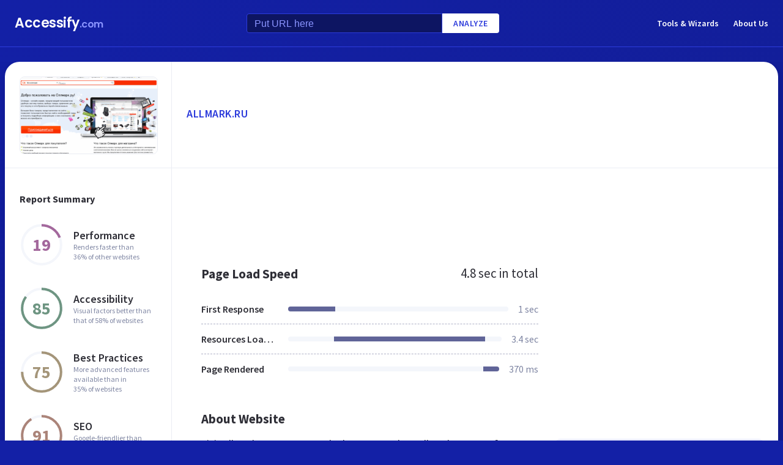

--- FILE ---
content_type: text/html; charset=utf-8
request_url: https://www.accessify.com/a/allmark.ru
body_size: 27788
content:
<!DOCTYPE html>
<html lang="en">
	<head>
		<title>Access allmark.ru. </title>
		<meta name="description" content="Allmark content, pages, accessibility, performance and more." />

		<meta charset="UTF-8">
		<meta http-equiv="Content-Type" content="text/html; charset=utf-8">
		<meta name="google-site-verification" content="k8JMpbfdSIWpekuT648FwAgJv8WS0IUDWEaDbAFEfdM" />
		<meta name="viewport" content="width=device-width, initial-scale=1.0">
		
		<link rel="preconnect" href="https://cdn.accessify.com">
		<link rel="dns-prefetch" href="https://cdn.accessify.com">
		<link rel="preconnect" href="https://pic.accessify.com">
		<link rel="dns-prefetch" href="https://pic.accessify.com">

		<link rel="preload" as="image" href="https://pic.accessify.com/thumbnails/320x245/a/allmark.ru.png">

		<link rel="preconnect" href="https://fonts.googleapis.com" />
		<link rel="preconnect" href="https://fonts.gstatic.com" crossorigin />
		<link
			href="https://fonts.googleapis.com/css2?family=Courier+Prime:wght@400;700&family=Poppins:wght@600&family=Source+Sans+Pro:wght@400;600;700&display=swap"
			rel="stylesheet"
			as="style"
			media="print"
			onload="this.onload=null;this.media='all';"
		/>
		<noscript>
			<link
				href="https://fonts.googleapis.com/css2?family=Courier+Prime:wght@400;700&family=Poppins:wght@600&family=Source+Sans+Pro:wght@400;600;700&display=swap"
				rel="stylesheet"
				as="style"
			/>
		</noscript>

		<meta property="og:site_name" content="Accessify - Web accessibility tools and resources" />
<meta property="og:title" content="Access allmark.ru. " />
<meta property="og:description" content="Allmark content, pages, accessibility, performance and more." />
<meta property="og:image" content="https://cdn.accessify.com/img/open-graph/accessify.com.png" />
<meta property="og:type" content="website">
<meta property="og:url" content="https://www.accessify.com/a/allmark.ru">
		<link rel="icon" href="https://cdn.accessify.com/img/favicon-32x32.png" sizes="32x32">
<link rel="icon" href="https://cdn.accessify.com/img/favicon-16x16.png" sizes="16x16">
<link rel="shortcut icon" href="https://cdn.accessify.com/img/android-chrome-192x192.png" sizes="192x192">
<link rel="shortcut icon" href="https://cdn.accessify.com/img/android-chrome-512x512.png" sizes="512x512">
<link rel="apple-touch-icon" href="https://cdn.accessify.com/img/apple-touch-icon.png" sizes="180x180">

		<style>
			a,abbr,acronym,address,applet,article,aside,audio,b,big,blockquote,body,canvas,caption,center,cite,code,dd,del,details,dfn,div,dl,dt,em,embed,fieldset,figcaption,figure,footer,form,h1,h2,h3,h4,h5,h6,header,hgroup,html,i,iframe,img,ins,kbd,label,legend,li,mark,menu,nav,object,ol,output,p,pre,q,ruby,s,samp,section,small,span,strike,strong,sub,summary,sup,table,tbody,td,tfoot,th,thead,time,tr,tt,u,ul,var,video{margin:0;padding:0;border:0;font-size:100%;font:inherit;vertical-align:baseline}:focus{outline:0}article,aside,details,figcaption,figure,footer,header,hgroup,menu,nav,section{display:block}body{line-height:1}ol,ul{list-style:none}blockquote,q{quotes:none}blockquote:after,blockquote:before,q:after,q:before{content:"";content:none}table{border-collapse:collapse;border-spacing:0}input[type=search]::-webkit-search-cancel-button,input[type=search]::-webkit-search-decoration,input[type=search]::-webkit-search-results-button,input[type=search]::-webkit-search-results-decoration{-webkit-appearance:none;-moz-appearance:none}input[type=search]{-webkit-appearance:none;-moz-appearance:none;-webkit-box-sizing:content-box;box-sizing:content-box}textarea{overflow:auto;vertical-align:top;resize:vertical}audio,canvas,video{display:inline-block;max-width:100%}audio:not([controls]){display:none;height:0}[hidden]{display:none}html{font-size:100%;-webkit-text-size-adjust:100%;-ms-text-size-adjust:100%}a:focus{outline:0}a:active,a:hover{outline:0}img{border:0;-ms-interpolation-mode:bicubic}figure{margin:0}form{margin:0}fieldset{border:1px solid silver;margin:0 2px;padding:.35em .625em .75em}legend{border:0;padding:0;white-space:normal}button,input,select,textarea{font-size:100%;margin:0;vertical-align:baseline}button,input{line-height:normal}button,select{text-transform:none}button,html input[type=button],input[type=reset],input[type=submit]{-webkit-appearance:button;cursor:pointer}button[disabled],html input[disabled]{cursor:default}input[type=checkbox],input[type=radio]{-webkit-box-sizing:border-box;box-sizing:border-box;padding:0}input[type=search]{-webkit-appearance:textfield;-webkit-box-sizing:content-box;box-sizing:content-box}input[type=search]::-webkit-search-cancel-button,input[type=search]::-webkit-search-decoration{-webkit-appearance:none}button::-moz-focus-inner,input::-moz-focus-inner{border:0;padding:0}textarea{overflow:auto;vertical-align:top}table{border-collapse:collapse;border-spacing:0}button,input,select,textarea{color:#222}::-moz-selection{background:#b3d4fc;text-shadow:none}::selection{background:#b3d4fc;text-shadow:none}img{vertical-align:middle}fieldset{border:0;margin:0;padding:0}textarea{resize:vertical}.chromeframe{margin:.2em 0;background:#ccc;color:#000;padding:.2em 0}body{font-family:"Source Sans Pro",sans-serif;font-size:16px;color:#2e2e36;background-color:#1320a6;background-image:-o-linear-gradient(315deg,#1320a6 0,#0f1560 100%);background-image:linear-gradient(135deg,#1320a6 0,#0f1560 100%);background-repeat:no-repeat;background-size:cover;overflow-x:hidden;margin:0 auto}body.popup-show{overflow:hidden}body.modal-show{overflow:hidden}body.devs{background-color:#332e63;background-image:url(../../assets/img/dev/topBg.jpg),-o-linear-gradient(315deg,#300d46 0,#1e1052 100%);background-image:url(../../assets/img/dev/topBg.jpg),linear-gradient(135deg,#300d46 0,#1e1052 100%);background-size:contain}body.general{background-color:#332e63;background-image:url(../../assets/img/general/topBg.jpg),-o-linear-gradient(315deg,#300d46 0,#1e1052 100%);background-image:url(../../assets/img/general/topBg.jpg),linear-gradient(135deg,#300d46 0,#1e1052 100%);background-size:contain}.container{max-width:1300px;width:100%;-webkit-box-sizing:border-box;box-sizing:border-box;padding:0 16px;margin:0 auto}p{line-height:normal}button{cursor:pointer;padding:0}button:hover{opacity:.8}a{color:#fff;text-decoration:none}a:hover{opacity:.6}input{-webkit-box-sizing:border-box;box-sizing:border-box;padding:0;margin:0}button{border:none}.link{font-size:18px;font-weight:600;letter-spacing:.5px;line-height:24px;color:#2c3bdb;text-transform:uppercase;display:-webkit-box;display:-ms-flexbox;display:flex;-webkit-box-align:center;-ms-flex-align:center;align-items:center}.link__icon{width:24px;fill:#2c3bdb;margin-left:2px}.text_large{font-size:18px;line-height:28px}.hidden{height:0;width:0;position:absolute;opacity:0}.title{font-weight:700;letter-spacing:0}.title_white{color:#fff}.title_large{font-size:32px;line-height:1.25}.title_middle{font-size:21px;line-height:1.3}.title_normal{font-size:18px;line-height:1.3}.title_semibold{font-weight:600}.title_small{font-size:16px;line-height:1.5}.cirlce-chart{width:72px;height:72px;position:relative;background-size:contain}.cirlce-chart__value{font-size:28px;font-weight:700;position:absolute;top:50%;left:50%;-webkit-transform:translate(-50%,-50%);-ms-transform:translate(-50%,-50%);transform:translate(-50%,-50%)}.cirlce-chart__svg{position:absolute;top:0;right:0;bottom:0;left:0;height:100%;width:100%}.cirlce-chart__svg_large{top:-3px;left:-3px;right:-3px;bottom:-3px;width:calc(100% + 6px);height:calc(100% + 6px)}.cirlce-chart_small-orchid .cirlce-chart__value{color:#a3689c}.cirlce-chart_small-green .cirlce-chart__value{color:#6e9582}.cirlce-chart_small-red .cirlce-chart__value{color:#d96141}.cirlce-chart_large-green-light .cirlce-chart__value{color:#19a160}.cirlce-chart_small-green-light .cirlce-chart__value{color:#19a160}.cirlce-chart_small-yellow .cirlce-chart__value{color:#da981a}.cirlce-chart_small-brown-yellow .cirlce-chart__value{color:#a49579}.cirlce-chart_small-brown-red .cirlce-chart__value{color:#ab8479}.cirlce-chart_large-violet .cirlce-chart__value{color:#6915a4}.cirlce-chart_large-yellow .cirlce-chart__value{color:#a96f00}.cirlce-chart_large-blue .cirlce-chart__value{color:#2c3bdb}.card{border-radius:8px;background-color:#ecedff;padding:20px 24px}.card__title{font-weight:700;font-size:18px;line-height:24px;margin-bottom:20px}.card__title_large{font-size:21px;line-height:28px;margin-bottom:16px}.card__title_small{font-size:18px;line-height:24px}.card__text_large{color:#424248;line-height:24px}.card__text_small{color:#7f86a3;font-size:12px;line-height:20px}.card__chart-container{display:-webkit-box;display:-ms-flexbox;display:flex;-webkit-box-align:center;-ms-flex-align:center;align-items:center;-webkit-box-pack:justify;-ms-flex-pack:justify;justify-content:space-between;margin-bottom:12px}.card__chart-container .cirlce-chart{width:96px;height:96px;-ms-flex-negative:0;flex-shrink:0;background-color:#fff;border-radius:50%}.card__chart-container .card-chart-value{color:#424248;font-size:18px;letter-spacing:0;line-height:24px;margin-left:10px}.card__list{margin-bottom:13px}.card__list-item{display:-webkit-box;display:-ms-flexbox;display:flex;-webkit-box-align:center;-ms-flex-align:center;align-items:center;-webkit-box-pack:justify;-ms-flex-pack:justify;justify-content:space-between;border-bottom:1px dashed #aeb0c7;padding:8px 0}.card__list-item:last-child{border:none}.card__list-item-title{color:#424248;font-weight:600;line-height:24px;white-space:nowrap;overflow:hidden;-o-text-overflow:ellipsis;text-overflow:ellipsis;padding-right:10px}.card__list-item-value{color:#424248;line-height:24px;-ms-flex-negative:0;flex-shrink:0}.card__link{color:#2c3bdb;font-family:"Source Sans Pro",sans-serif;font-weight:600;font-size:14px;letter-spacing:.5px;line-height:24px;text-transform:uppercase}.chart_blur{position:relative}.chart_blur::after{content:"";position:absolute;left:0;bottom:0;width:100%;height:144px;background-image:-webkit-gradient(linear,left bottom,left top,from(white),to(rgba(255,255,255,0)));background-image:-o-linear-gradient(bottom,#fff,rgba(255,255,255,0));background-image:linear-gradient(to top,#fff,rgba(255,255,255,0))}.chart__header{display:-webkit-box;display:-ms-flexbox;display:flex;-webkit-box-align:center;-ms-flex-align:center;align-items:center;-webkit-box-pack:justify;-ms-flex-pack:justify;justify-content:space-between;margin-bottom:20px}.chart__total{color:#2e2e36;font-size:21px;line-height:28px}.chart__container_large .chart__description-name,.chart__container_large .chart__item-title{width:230px;padding-right:20px;-webkit-box-sizing:border-box;box-sizing:border-box}.chart__container_large .chart__item-value{width:67px}.chart__container_large .chart__item-result{margin-left:0;margin-right:24px}.chart__description{text-transform:uppercase;display:-webkit-box;display:-ms-flexbox;display:flex;-webkit-box-align:center;-ms-flex-align:center;align-items:center;border-bottom:1px solid #aeb0c7;padding:16px 0}.chart__description-text{font-family:"Source Sans Pro",sans-serif;font-weight:600;font-size:14px;color:#7f86a3;line-height:16px;letter-spacing:.5px}.chart__description-value,.chart__item-value{-webkit-box-flex:1;-ms-flex-positive:1;flex-grow:1}.chart__description-score,.chart__item-score{-ms-flex-negative:0;flex-shrink:0;width:56px;margin-left:6px}.chart__description-weighting,.chart__item-weighting{-ms-flex-negative:0;flex-shrink:0;width:75px;margin-left:32px}.chart__item-score,.chart__item-weighting{color:#7f86a3;display:-webkit-box;display:-ms-flexbox;display:flex;-webkit-box-align:center;-ms-flex-align:center;align-items:center;-webkit-box-pack:end;-ms-flex-pack:end;justify-content:flex-end}.chart__item{display:-webkit-box;display:-ms-flexbox;display:flex;-webkit-box-pack:justify;-ms-flex-pack:justify;justify-content:space-between;-webkit-box-align:center;-ms-flex-align:center;align-items:center;border-bottom:1px dashed #aeb0c7;padding:12px 0}.chart__item:last-child{border:none}.chart__item-title{width:126px;-ms-flex-negative:0;flex-shrink:0;white-space:nowrap;overflow:hidden;-o-text-overflow:ellipsis;text-overflow:ellipsis}.chart__item-value-title{display:none}.chart__item-result{height:8px;border-radius:4px;width:100%;background-color:#f4f6fb;position:relative;overflow:hidden;margin:0 16px}.chart__item-result-score{position:absolute;top:0;width:50%;height:100%;background-color:#606498}.chart__item-result-score_green{background-color:#29e28a}.chart__item-result-score_violet{background-color:#9828e7}.chart__item-result-score_yellow{background-color:#ffc24d}.chart__item-result-score_blue{background-color:#4353ff}.chart__item-result-score_red{background-color:#ff3c92}.chart__item-result-score_1{width:20%;left:0}.chart__item-result-score_2{width:20%;left:20%}.chart__item-result-score_3{width:20%;left:40%}.chart__item-result-score_4{width:20%;left:60%}.chart__item-value{color:#7f86a3;line-height:24px;-ms-flex-negative:0;flex-shrink:0}.chart__item-value_width{width:56px;display:-webkit-box;display:-ms-flexbox;display:flex;-webkit-box-pack:end;-ms-flex-pack:end;justify-content:flex-end;white-space:nowrap;overflow:hidden;-o-text-overflow:ellipsis;text-overflow:ellipsis}.chart__item-tooltip{position:absolute;left:21px;top:-64px;height:48px;width:310px;border-radius:4px;background-color:#fff;-webkit-box-shadow:0 8px 12px -4px rgba(3,8,56,.18),0 0 12px 0 rgba(3,8,56,.1);box-shadow:0 8px 12px -4px rgba(3,8,56,.18),0 0 12px 0 rgba(3,8,56,.1);padding:8px;-webkit-box-sizing:border-box;box-sizing:border-box;display:none}.chart__item-tooltip-values{display:-webkit-box;display:-ms-flexbox;display:flex;-webkit-box-align:center;-ms-flex-align:center;align-items:center}.chart__item-tooltip-value{color:#424248;font-size:14px;margin-right:8px}.chart__item-tooltip-value span{font-weight:600}.chart__item-tooltip-link p{color:#8b8eae;font-size:14px;overflow:hidden;white-space:nowrap;-o-text-overflow:ellipsis;text-overflow:ellipsis}.chart__list{display:-webkit-box;display:-ms-flexbox;display:flex;padding-top:14px;padding-left:212px}.chart__list-item{font-family:"Source Sans Pro",sans-serif;font-weight:600;color:#424248;font-size:14px;letter-spacing:0;line-height:20px;position:relative;padding-left:16px;margin-right:28px}.chart__list-item_green::after{background-color:#29e28a}.chart__list-item_violet::after{background-color:#9828e7}.chart__list-item_yellow::after{background-color:#ffc24d}.chart__list-item_blue::after{background-color:#4353ff}.chart__list-item::after{content:"";display:block;position:absolute;top:50%;left:0;-webkit-transform:translateY(-50%);-ms-transform:translateY(-50%);transform:translateY(-50%);width:12px;height:12px;border-radius:50%}.chart__list-item:last-child{margin-right:0}.impact{display:-webkit-box;display:-ms-flexbox;display:flex;-webkit-box-align:start;-ms-flex-align:start;align-items:flex-start;margin-bottom:16px}.impact:last-child{margin-bottom:0}.impact__header{display:-webkit-box;display:-ms-flexbox;display:flex;-webkit-box-align:center;-ms-flex-align:center;align-items:center;border-bottom:1px solid #aeb0c7;height:61px}.impact__header-name{font-family:"Source Sans Pro",sans-serif;font-weight:600;color:#2e2e36;font-size:18px;line-height:24px;width:310px;-webkit-box-sizing:border-box;box-sizing:border-box;padding-right:16px}.impact__header-issue,.impact__header-value{color:#7f86a3;font-family:"Source Sans Pro",sans-serif;font-weight:600;font-size:14px;letter-spacing:.5px;line-height:16px;text-transform:uppercase}.impact__header-value{text-align:center;width:74px;margin-right:24px}.impact__header-issue{-webkit-box-flex:1;-ms-flex-positive:1;flex-grow:1}.impact__body{display:-webkit-box;display:-ms-flexbox;display:flex;-webkit-box-orient:vertical;-webkit-box-direction:normal;-ms-flex-direction:column;flex-direction:column}.impact__body_value{-webkit-box-flex:1;-ms-flex-positive:1;flex-grow:1}.impact__description-container{width:310px;-webkit-box-sizing:border-box;box-sizing:border-box;-ms-flex-negative:0;flex-shrink:0;padding-top:20px;padding-right:16px}.impact__description{color:#7f86a3;font-size:14px;letter-spacing:0;line-height:20px}.impact__content{-webkit-box-flex:1;-ms-flex-positive:1;flex-grow:1}.impact__item{border-bottom:1px dashed #aeb0c7;display:-webkit-box;display:-ms-flexbox;display:flex;-webkit-box-align:center;-ms-flex-align:center;align-items:center;padding-top:12px;padding-bottom:12px}.impact__item:last-child{border:none}.impact__item-value{font-family:"Source Sans Pro",sans-serif;font-weight:600;color:#fff;font-size:14px;letter-spacing:0;line-height:20px;height:24px;width:74px;border-radius:12px;display:-webkit-box;display:-ms-flexbox;display:flex;-webkit-box-align:center;-ms-flex-align:center;align-items:center;-webkit-box-pack:center;-ms-flex-pack:center;justify-content:center;margin-right:24px}.impact__item-value_red{background-color:#c8226b}.impact__item-value_yellow{background-color:#da981a}.impact__item-value_green{background-color:#19a160}.impact__item-issue{-webkit-box-flex:1;-ms-flex-positive:1;flex-grow:1}#accessify-badge{font-family:Ubuntu,sans-serif!important;font-weight:500!important;color:#fff!important;width:150px!important;height:140px!important;text-align:center!important;display:-webkit-box!important;display:-ms-flexbox!important;display:flex!important;-webkit-box-orient:vertical!important;-webkit-box-direction:normal!important;-ms-flex-direction:column!important;flex-direction:column!important;-webkit-box-align:center!important;-ms-flex-align:center!important;align-items:center!important;position:relative!important;background-size:contain!important;background-repeat:no-repeat!important;background-position:top center!important;background-image:url("data:image/svg+xml,%3Csvg xmlns='http://www.w3.org/2000/svg' viewBox='0 0 149.95 136.21'%3E%3ClinearGradient id='SVGID_1_' gradientUnits='userSpaceOnUse' x1='0' y1='68.1052' x2='149.9544' y2='68.1052'%3E%3Cstop offset='0' style='stop-color:%23F33E99'/%3E%3Cstop offset='1' style='stop-color:%234653FD'/%3E%3C/linearGradient%3E%3Cpath fill='url(%23SVGID_1_)' d='M149.95,64.03h-12.97V18.09h-5v45.94H18.03l0-55.16h-3.2l0,0h3.2c0-2.14,1.74-3.88,3.88-3.88h97.01V0H21.91 c-3.86,0-7.14,2.47-8.36,5.92L0.03,19.44l2.12,2.12l10.88-10.88l0,9.68l-13,13l2.12,2.12L13.03,24.6l0,9.85l-13,13l2.12,2.12 l10.88-10.88l0,12.34l-13,13H0v16h11.36L0.03,91.37l2.12,2.12l10.88-10.88v9.9l-13,13l2.12,2.12l10.88-10.88v9.63l-13,13l2.12,2.12 l10.88-10.88v3.67c0,1.92,0.62,3.7,1.67,5.16L0.07,134.08l2.12,2.12l14.63-14.63c1.44,1.01,3.19,1.61,5.08,1.61h3.99l-10.91,10.91 l2.12,2.12l13.03-13.03h9.74l-10.91,10.91l2.12,2.12l13.03-13.03h10.6l-10.91,10.91l2.12,2.12l13.03-13.03h9.93l-10.91,10.91 l2.12,2.12l13.03-13.03h10.7l-10.91,10.91l2.12,2.12l13.03-13.03h9.72L86.9,134.09l2.12,2.12l13.03-13.03h9.79l-10.91,10.91 l2.12,2.12l13.03-13.03h10.71l-10.91,10.91l2.12,2.12l13.9-13.9c3-1.43,5.08-4.48,5.08-8.01V80.03h12.97V64.03z M13.03,55.27v8.76 H4.27L13.03,55.27z M131.98,114.3c0,2.14-1.74,3.88-3.88,3.88H21.91c-2.14,0-3.88-1.74-3.88-3.88l0-34.27h113.95V114.3z'/%3E%3Cg%3E%3Crect x='123.91' fill='%23F33E99' width='13.06' height='5'/%3E%3Crect x='131.98' y='0' fill='%23F33E99' width='5' height='13.07'/%3E%3C/g%3E%3C/svg%3E%0A");-webkit-box-sizing:border-box!important;box-sizing:border-box!important;padding:12px 24px 0!important}#accessify-badge p{margin:0!important}#accessify-badge .accessify-badge__header{position:relative!important;z-index:10!important;padding:0!important}#accessify-badge .accessify-badge__header-text{font-size:14px!important;font-weight:700!important;color:#f33e99!important;background:#f33e99!important;background-image:-webkit-gradient(linear,left top,right top,color-stop(0,#f33e99),to(#4653fd))!important;background-image:-o-linear-gradient(left,#f33e99 0,#4653fd 100%)!important;background-image:linear-gradient(90deg,#f33e99 0,#4653fd 100%)!important;background-size:100%!important;-webkit-background-clip:text!important;-moz-background-clip:text!important;-webkit-text-fill-color:transparent!important;-moz-text-fill-color:transparent!important;text-transform:uppercase!important;text-align:left!important;line-height:16px!important;float:none!important;padding:0!important;position:relative!important;left:1px!important;letter-spacing:-.2px!important;margin:0!important;margin-bottom:3px!important}#accessify-badge .accessify-badge__tag{height:16px!important;width:calc(100% + 26px)!important;display:-webkit-box!important;display:-ms-flexbox!important;display:flex!important;-webkit-box-align:center!important;-ms-flex-align:center!important;align-items:center!important;position:relative!important;z-index:10!important;-ms-flex-negative:0!important;flex-shrink:0!important;padding:0 2px!important}#accessify-badge .accessify-badge__tag-text{font-size:10px!important;font-weight:500!important;color:#fff!important;cursor:pointer!important;white-space:nowrap!important;overflow:hidden!important;width:100%!important;float:none!important;-o-text-overflow:ellipsis!important;text-overflow:ellipsis!important;line-height:initial!important;text-decoration:none!important;padding:0 0!important}#accessify-badge .accessify-badge__footer{position:relative!important;z-index:10!important;width:100%!important;display:-webkit-box!important;display:-ms-flexbox!important;display:flex!important;-webkit-box-pack:end!important;-ms-flex-pack:end!important;justify-content:flex-end!important;padding-top:8px!important}#accessify-badge .accessify-badge__footer-text{font-size:11px!important;font-weight:500!important;color:#323232!important;line-height:1!important;float:none!important;text-align:right!important;max-width:80%!important;padding:0!important;margin:0!important}#accessify-badge .accessify-badge__footer-link{font-size:11px!important;cursor:pointer!important;color:#4653fd!important;text-decoration:underline!important;line-height:initial!important;display:inline-block!important;float:none!important}#accessify-badge .accessify-badge__date{font-size:11px!important;font-weight:500!important;color:#323232!important;-webkit-box-flex:1!important;-ms-flex-positive:1!important;flex-grow:1!important;display:-webkit-box!important;display:-ms-flexbox!important;display:flex!important;-webkit-box-align:end!important;-ms-flex-align:end!important;align-items:flex-end!important;line-height:1!important;text-align:center!important;float:none!important;position:absolute!important;bottom:36px!important;left:18px!important;-webkit-transform:rotate(-90deg)!important;-ms-transform:rotate(-90deg)!important;transform:rotate(-90deg)!important;letter-spacing:-.5px!important}.header{border-bottom:1px solid #2c3bdb;padding-top:16px;padding-bottom:16px;margin-bottom:24px}.header_mob{position:fixed;top:0;right:0;bottom:0;left:0;background-color:rgba(10,10,10,.8);z-index:15}.header_mob+.wrapper{padding-top:64px}.header__links{display:-webkit-box;display:-ms-flexbox;display:flex;-webkit-box-align:center;-ms-flex-align:center;align-items:center}.header__link{font-family:"Source Sans Pro",sans-serif;font-weight:600;font-size:14px;line-height:2;margin-left:24px}.header__container{display:-webkit-box;display:-ms-flexbox;display:flex;-webkit-box-pack:justify;-ms-flex-pack:justify;justify-content:space-between;-webkit-box-align:center;-ms-flex-align:center;align-items:center}.header .container{padding-left:24px;padding-right:24px}.logo{font-family:Poppins,sans-serif;font-weight:600;font-size:22px;line-height:2;letter-spacing:-.5px}.logo__extension{font-size:16px;color:#8a94ff}.search{display:-webkit-box;display:-ms-flexbox;display:flex;-webkit-box-align:center;-ms-flex-align:center;align-items:center}.search__input{color:#8a94ff;line-height:24px;-webkit-box-sizing:border-box;box-sizing:border-box;height:32px;width:320px;background-color:#0d1562;border:1px solid #2c3bdb;border-radius:4px 0 0 4px;padding:6px 12px 5px}.search__input_small{width:254px}.search__input::-webkit-input-placeholder{color:#8a94ff}.search__input::-moz-placeholder{color:#8a94ff}.search__input:-ms-input-placeholder{color:#8a94ff}.search__input::-ms-input-placeholder{color:#8a94ff}.search__input::placeholder{color:#8a94ff}.search__btn{font-family:"Source Sans Pro",sans-serif;font-size:14px;font-weight:600;color:#2c3bdb;text-transform:uppercase;letter-spacing:.5px;height:32px;background-color:#fff;border-radius:0 4px 4px 0;padding:0 18px}.wrapper{overflow:hidden;padding:0 8px}.wrapper__container{display:-webkit-box;display:-ms-flexbox;display:flex;border-radius:24px;background-color:#fff;-webkit-box-shadow:0 16px 24px -8px rgba(3,8,56,.23),0 0 24px 0 rgba(3,8,56,.12);box-shadow:0 16px 24px -8px rgba(3,8,56,.23),0 0 24px 0 rgba(3,8,56,.12);padding:0;margin-bottom:24px}.wrapper__container_column{-webkit-box-orient:vertical;-webkit-box-direction:normal;-ms-flex-direction:column;flex-direction:column}.wrapper__main{-webkit-box-flex:1;-ms-flex-positive:1;flex-grow:1}.wrapper__header-link{font-size:18px;font-weight:600;color:#2c3bdb;text-transform:uppercase;letter-spacing:.5px;line-height:24px;margin-bottom:3px}.wrapper__header{display:-webkit-box;display:-ms-flexbox;display:flex;-webkit-box-pack:justify;-ms-flex-pack:justify;justify-content:space-between;height:104px;width:100%;border-bottom:1px solid #ebedf4;-webkit-box-sizing:border-box;box-sizing:border-box;padding:32px 30px}.wrapper__header-score{display:-webkit-box;display:-ms-flexbox;display:flex;-webkit-box-align:center;-ms-flex-align:center;align-items:center}.wrapper__header-score-value{font-size:24px;letter-spacing:0;line-height:40px;margin-right:16px}.wrapper__sidebar{-ms-flex-negative:0;flex-shrink:0;border-right:1px solid #ebedf4;max-width:272px;width:100%}.wrapper__sidebar-header{height:174px;border-bottom:1px solid #ebedf4;-webkit-box-sizing:border-box;box-sizing:border-box;padding:24px}.wrapper__sidebar-header-img{width:100%;height:100%;border:1px solid #ebedf4;border-radius:8px;-o-object-fit:cover;object-fit:cover;-o-object-position:center;object-position:center}.wrapper__sidebar-info{padding:38px 24px}.wrapper__sidebar-title{margin-bottom:27px}.wrapper__sidebar-item{display:-webkit-box;display:-ms-flexbox;display:flex;-webkit-box-align:center;-ms-flex-align:center;align-items:center;margin-bottom:32px}.wrapper__sidebar-item-content{margin-left:16px}.wrapper__sidebar-item-text{font-size:12px;color:#7f86a3;letter-spacing:0;line-height:16px}.wrapper__block{padding:40px}.wr-summary__container{padding:24px}.wr-summary__content{display:-webkit-box;display:-ms-flexbox;display:flex;margin-top:24px}.wr-summary__content_left{-webkit-box-flex:1;-ms-flex-positive:1;flex-grow:1;margin-right:28px}.wr-summary__content_right{width:340px;-ms-flex-negative:0;flex-shrink:0}.wr-summary__content_right .ad-container{margin-bottom:24px}.wr-summary .wrapper__container{padding:0}.wr-summary .wrapper__header{display:-webkit-box;display:-ms-flexbox;display:flex;-webkit-box-orient:vertical;-webkit-box-direction:normal;-ms-flex-direction:column;flex-direction:column;-webkit-box-pack:center;-ms-flex-pack:center;justify-content:center;height:174px;padding:10px 24px}.wr-summary .wrapper__header .title_large{overflow:hidden;-o-text-overflow:ellipsis;text-overflow:ellipsis;display:-moz-box;display:-webkit-box;-webkit-line-clamp:3;-webkit-box-orient:vertical;line-clamp:3;box-orient:vertical}.wr-summary .wrapper__title{font-size:32px;font-weight:700;letter-spacing:0;line-height:40px}.ad-container{width:100%}.ad-container_small{height:90px}.ad-container_large{height:280px}.ad-container_mob{display:none}.cards-container{display:-webkit-box;display:-ms-flexbox;display:flex;-webkit-box-pack:start;-ms-flex-pack:start;justify-content:flex-start;-webkit-column-gap:1%;-moz-column-gap:1%;column-gap:1%;margin-bottom:50px}.cards-container .card{width:24%;padding:26px 20px;-webkit-box-sizing:border-box;box-sizing:border-box;padding:26px 20px}.block-equal{display:-webkit-box;display:-ms-flexbox;display:flex}.block-equal_part1,.block-equal_part2{width:50%;padding:20px 0 0 0}.block-equal_part1{padding-right:24px}.block-equal_part2{padding-left:24px}.language-block__item{border-bottom:1px dashed #aeb0c7;display:-webkit-box;display:-ms-flexbox;display:flex;-webkit-box-align:center;-ms-flex-align:center;align-items:center;-webkit-box-pack:justify;-ms-flex-pack:justify;justify-content:space-between;padding-top:12px;padding-bottom:12px}.language-block__item:last-child{border:none}.language-block__value{display:-webkit-box;display:-ms-flexbox;display:flex;-webkit-box-align:center;-ms-flex-align:center;align-items:center;-ms-flex-negative:0;flex-shrink:0}.language-block__flag{margin-left:16px}.language-block__flag-image{width:20px}.language-block__code{font-family:"Courier Prime",monospace;font-weight:700;color:#606498;line-height:24px;margin-left:16px}.language-block__title{font-weight:600}.footer{background-color:rgba(10,10,10,.4);padding-top:52px;padding-bottom:66px}.footer .container{padding:0 40px}.footer__top{border-bottom:1px solid #0d1562;padding-bottom:30px}.footer__top .container{display:-webkit-box;display:-ms-flexbox;display:flex}.footer__nav{display:-webkit-box;display:-ms-flexbox;display:flex;-ms-flex-wrap:wrap;flex-wrap:wrap;-webkit-column-gap:24px;-moz-column-gap:24px;column-gap:24px;max-width:400px}.footer__middle{margin-bottom:42px}.footer__middle .container{display:-webkit-box;display:-ms-flexbox;display:flex;-webkit-box-pack:justify;-ms-flex-pack:justify;justify-content:space-between}.footer__middle-content{display:-webkit-box;display:-ms-flexbox;display:flex}.footer__bottom .container{display:-webkit-box;display:-ms-flexbox;display:flex;-webkit-box-align:center;-ms-flex-align:center;align-items:center}.footer__nav-link{font-family:"Source Sans Pro",sans-serif;font-weight:600;color:#8a94ff;line-height:32px}.footer__copyright{color:#4353ff;font-size:14px;line-height:20px;margin-left:24px}.footer .logo{font-size:16px}.footer .logo__extension{font-size:12px}.search-container{margin-left:32px}.search-container__title{margin-bottom:16px}.social-container__title{margin-bottom:16px}.social-container__list{display:-webkit-box;display:-ms-flexbox;display:flex}.social-container__link{display:-webkit-box;display:-ms-flexbox;display:flex;-webkit-box-align:center;-ms-flex-align:center;align-items:center;-webkit-box-pack:center;-ms-flex-pack:center;justify-content:center;width:32px;height:32px;border-radius:50%;margin-right:12px}.social-container__link:last-child{margin-right:0}.social-container__link_blue{background-color:#78cdf0}.social-container__link_red{background-color:#eb5755}.social-container__link_blue-dark{background-color:#537bbd}.social-container__link_grey{background-color:#4c4c4b}.social-container__link_orange{background-color:#f58261}.social-container__icon{fill:#fff;height:16px}.recently-websites{max-width:602px;margin-right:32px}.recently-websites .title{margin-bottom:40px}.recently-websites__list{display:grid;width:100%;grid-template-columns:repeat(3,1fr);grid-auto-flow:row;gap:24px}.recently-websites__link{height:104px;width:184px;border-radius:8px;background-color:#fff;-webkit-box-shadow:0 5px 10px -2px rgba(3,8,56,.12),0 0 14px 0 rgba(3,8,56,.04);box-shadow:0 5px 10px -2px rgba(3,8,56,.12),0 0 14px 0 rgba(3,8,56,.04);overflow:hidden}.recently-websites__screen{width:100%;height:100%;-o-object-fit:cover;object-fit:cover;-o-object-position:top left;object-position:top left}.popular-websites{-webkit-box-flex:1;-ms-flex-positive:1;flex-grow:1}.popular-websites .title{margin-bottom:20px}.popular-websites__lists{display:-webkit-box;display:-ms-flexbox;display:flex;-webkit-column-gap:20px;-moz-column-gap:20px;column-gap:20px}.popular-websites__list{-webkit-box-flex:1;-ms-flex-positive:1;flex-grow:1;width:50%}.popular-websites__item{border-bottom:1px dashed #2c3bdb;padding-top:12px;padding-bottom:12px}.popular-websites__item:last-child{border:none}.popular-websites__link{font-family:"Source Sans Pro",sans-serif;font-weight:600;color:#8a94ff;line-height:24px;white-space:nowrap;overflow:hidden;-o-text-overflow:ellipsis;text-overflow:ellipsis;display:block}.wr-dev{padding:24px 0 48px}.wr-dev__container{position:relative;max-width:968px}.wr-dev__bg{position:absolute;top:50%;left:50%;-webkit-transform:translate(-50%,-50%);-ms-transform:translate(-50%,-50%);transform:translate(-50%,-50%);border-radius:10px;z-index:-5}.award{position:relative;max-width:460px;height:650px;border-radius:32px;background-color:#fff;-webkit-box-shadow:0 8px 12px -4px rgba(3,8,56,.18),0 0 12px 0 rgba(3,8,56,.1);box-shadow:0 8px 12px -4px rgba(3,8,56,.18),0 0 12px 0 rgba(3,8,56,.1);-webkit-box-sizing:border-box;box-sizing:border-box;display:-webkit-box;display:-ms-flexbox;display:flex;-webkit-box-orient:vertical;-webkit-box-direction:normal;-ms-flex-direction:column;flex-direction:column;padding:26px 40px}.award__header{display:-webkit-box;display:-ms-flexbox;display:flex;-webkit-box-orient:vertical;-webkit-box-direction:normal;-ms-flex-direction:column;flex-direction:column}.award__header-text{color:#424248;font-size:18px;line-height:1.6}.award__title{font-family:"Source Sans Pro",sans-serif;font-weight:600;font-size:40px;line-height:1.2;margin-bottom:5px}.award__link{color:#2c3bdb;font-family:"Source Sans Pro",sans-serif;font-weight:600;font-size:24px;overflow:hidden;white-space:nowrap;-o-text-overflow:ellipsis;text-overflow:ellipsis;line-height:1.2;margin-bottom:21px}.award__widget{-webkit-box-flex:1;-ms-flex-positive:1;flex-grow:1;display:-webkit-box;display:-ms-flexbox;display:flex;-webkit-box-align:center;-ms-flex-align:center;align-items:center;-webkit-box-pack:center;-ms-flex-pack:center;justify-content:center}.award__footer{display:-webkit-box;display:-ms-flexbox;display:flex;-webkit-box-orient:vertical;-webkit-box-direction:normal;-ms-flex-direction:column;flex-direction:column}.award__footer-text{color:#424248;font-size:14px;line-height:20px;display:-webkit-box;display:-ms-flexbox;display:flex;-webkit-box-align:center;-ms-flex-align:center;align-items:center;-webkit-box-pack:center;-ms-flex-pack:center;justify-content:center}.award__btn{color:#fffF;font-family:"Source Sans Pro",sans-serif;font-weight:600;font-size:18px;letter-spacing:.5px;line-height:24px;height:48px;width:100%;border-radius:10px;text-transform:uppercase;background-color:#c8226b;margin-bottom:16px}.award__icon-star{width:16px;height:16px;margin-left:5px}.award__badge{display:-webkit-box;display:-ms-flexbox;display:flex;-webkit-box-align:center;-ms-flex-align:center;align-items:center;position:absolute;bottom:10px;left:calc(100% + 28px);width:100%}.award__badge-icon{width:25px;margin-right:12px}.award__badge-text{color:#fff;font-size:18px;line-height:28px;text-transform:capitalize}.award_small{position:absolute;top:33px;right:0;height:396px;width:256px;border-radius:8px;padding:0}.award_small .award__header{display:-webkit-box;display:-ms-flexbox;display:flex;-webkit-box-align:center;-ms-flex-align:center;align-items:center;-webkit-box-pack:center;-ms-flex-pack:center;justify-content:center;height:72px;border-bottom:1px solid #ebedf4;-webkit-box-sizing:border-box;box-sizing:border-box;padding:0 10px}.award_small .award__title{color:#2e2e36;font-size:24px;text-align:center;margin:0}.award_small .award__widget{-webkit-box-orient:vertical;-webkit-box-direction:normal;-ms-flex-direction:column;flex-direction:column;-webkit-box-pack:start;-ms-flex-pack:start;justify-content:flex-start;text-align:center;padding:0 24px;margin:0}.award_small .award__widget h3{color:#424248;font-size:16px;font-weight:700;letter-spacing:0;line-height:20px;margin-bottom:8px}.award_small .award__widget p{color:#424248;font-size:14px;line-height:20px}.award_small #accessify-badge{-webkit-transform:scale(.65);-ms-transform:scale(.65);transform:scale(.65)}.award_small .award__footer{display:-webkit-box;display:-ms-flexbox;display:flex;-webkit-box-align:center;-ms-flex-align:center;align-items:center;-webkit-box-pack:center;-ms-flex-pack:center;justify-content:center;height:72px;border-top:1px solid #ebedf4;-webkit-box-sizing:border-box;box-sizing:border-box;padding:0 10px}.award_small .award__btn{font-size:14px;letter-spacing:.5px;border-radius:6px;height:32px;width:176px;margin:0 auto}.award__container{position:absolute;top:0;left:50%;-webkit-transform:translateX(-50%);-ms-transform:translateX(-50%);transform:translateX(-50%);width:100%}.btn{color:#fff;font-family:"Source Sans Pro",sans-serif;font-weight:600;font-size:14px;letter-spacing:.5px;text-transform:uppercase;height:32px;background-color:#2c3bdb;border-radius:4px;display:-webkit-inline-box;display:-ms-inline-flexbox;display:inline-flex;-webkit-box-align:center;-ms-flex-align:center;align-items:center;-webkit-box-pack:center;-ms-flex-pack:center;justify-content:center;padding:0 20px}.btn-show-popup{position:absolute;left:50%;-webkit-transform:translateX(-50%);-ms-transform:translateX(-50%);transform:translateX(-50%);bottom:56px;white-space:nowrap;z-index:10}.btn-menu{display:none;background:0 0;width:32px;height:32px;position:absolute;right:24px;top:16px;padding:4px}.btn-menu div{position:relative;top:0;height:4px;background-color:#fff;margin-bottom:4px;-webkit-transition:.3s ease;-o-transition:.3s ease;transition:.3s ease;border-radius:1px}.btn-menu div:first-child{-webkit-transform-origin:0;-ms-transform-origin:0;transform-origin:0}.btn-menu div:last-child{margin-bottom:0;-webkit-transform-origin:24px;-ms-transform-origin:24px;transform-origin:24px}.btn-menu div:nth-child(2){right:0;width:24px}.btn-menu_show div{height:8px;margin-bottom:4px;border-radius:2px}.btn-menu_show div:first-child{top:-2px;left:2px;-webkit-transform:rotateZ(45deg);-ms-transform:rotate(45deg);transform:rotateZ(45deg)}.btn-menu_show div:last-child{top:-6px;left:-2px;-webkit-transform:rotateZ(45deg);-ms-transform:rotate(45deg);transform:rotateZ(45deg)}.btn-menu_show div:nth-child(2){width:28px;top:-4px;right:2px;-webkit-transform:rotateZ(-45deg);-ms-transform:rotate(-45deg);transform:rotateZ(-45deg)}.modal-container{background-color:rgba(10,10,10,.8);position:fixed;top:0;left:0;right:0;bottom:0;-webkit-box-align:center;-ms-flex-align:center;align-items:center;-webkit-box-pack:center;-ms-flex-pack:center;justify-content:center;-webkit-box-sizing:border-box;box-sizing:border-box;padding:24px 48px;display:none;z-index:15;overflow:auto}.modal-container_show{display:-webkit-box;display:-ms-flexbox;display:flex}.modal-container_award .modal__body{position:relative;padding:0;padding-left:54px;overflow:hidden}.modal{display:-webkit-box;display:-ms-flexbox;display:flex;-webkit-box-orient:vertical;-webkit-box-direction:normal;-ms-flex-direction:column;flex-direction:column;width:100%;height:100%;position:relative;border:1px solid #ebedf4;border-radius:8px;background-color:#fff;-webkit-box-shadow:0 8px 12px -4px rgba(3,8,56,.18),0 0 12px 0 rgba(3,8,56,.1);box-shadow:0 8px 12px -4px rgba(3,8,56,.18),0 0 12px 0 rgba(3,8,56,.1)}.modal__header{display:-webkit-box;display:-ms-flexbox;display:flex;-webkit-box-align:center;-ms-flex-align:center;align-items:center;-webkit-box-pack:justify;-ms-flex-pack:justify;justify-content:space-between;-webkit-box-shadow:0 3px 5px -2px rgba(3,8,56,.04),0 0 8px 0 rgba(3,8,56,.04);box-shadow:0 3px 5px -2px rgba(3,8,56,.04),0 0 8px 0 rgba(3,8,56,.04);padding:20px 24px}.modal__header .title{font-size:21px}.modal__subheader{-webkit-box-shadow:0 3px 5px -2px rgba(3,8,56,.04),0 0 8px 0 rgba(3,8,56,.04);box-shadow:0 3px 5px -2px rgba(3,8,56,.04),0 0 8px 0 rgba(3,8,56,.04);padding:14px 24px;display:-webkit-box;display:-ms-flexbox;display:flex;-webkit-box-align:center;-ms-flex-align:center;align-items:center;-webkit-box-pack:justify;-ms-flex-pack:justify;justify-content:space-between;position:relative;z-index:1}.modal__subheader .modal__title{color:#343434;font-size:18px;font-weight:600;line-height:23px}.modal__subheader p{color:#7e8ba4;font-size:14px;line-height:18px}.modal__btn-close{background:0 0;width:32px;height:32px;padding:4px}.modal__btn-close div{position:relative;top:0;height:8px;background-color:#424248;margin-bottom:4px;border-radius:2px}.modal__btn-close div:first-child{top:-2px;left:2px;-webkit-transform:rotateZ(45deg);-ms-transform:rotate(45deg);transform:rotateZ(45deg);-webkit-transform-origin:0;-ms-transform-origin:0;transform-origin:0}.modal__btn-close div:last-child{top:-6px;left:-2px;margin-bottom:0;-webkit-transform:rotateZ(45deg);-ms-transform:rotate(45deg);transform:rotateZ(45deg);-webkit-transform-origin:24px;-ms-transform-origin:24px;transform-origin:24px}.modal__btn-close div:nth-child(2){top:-4px;right:2px;width:28px;-webkit-transform:rotateZ(-45deg);-ms-transform:rotate(-45deg);transform:rotateZ(-45deg)}.modal__content{overflow:auto;height:100%;padding-left:24px;padding-right:24px}.modal__badges{display:-webkit-box;display:-ms-flexbox;display:flex;-webkit-box-pack:end;-ms-flex-pack:end;justify-content:flex-end;-webkit-box-align:center;-ms-flex-align:center;align-items:center;position:relative;-webkit-box-flex:1;-ms-flex-positive:1;flex-grow:1;height:234px;-webkit-box-sizing:border-box;box-sizing:border-box;padding-top:16px;padding-bottom:16px;padding-left:24px}.modal__badges_light{background-color:#fbfcff}.modal__badges_light .active{border:2px solid #109253;border-radius:12px}.modal__badges_light .active svg{fill:#109253;display:block;width:24px;position:absolute;top:6px;left:6px}.modal__badges_dark{background-color:#202025}.modal__badges_dark .active{border:2px solid #70ba96;border-radius:12px}.modal__badges_dark .active svg{fill:#70ba96;display:block;width:24px;position:absolute;top:6px;left:6px}.modal__badge{margin:0 4px}.modal__badge button{position:relative;width:196px;height:196px;background:0 0;padding:16px;-webkit-box-sizing:border-box;box-sizing:border-box}.modal__badge img{width:100%}.modal__badge svg{display:none}.modal-container_award,.modal-container_claim{-webkit-box-align:start;-ms-flex-align:start;align-items:flex-start}.modal-container_award .modal,.modal-container_claim .modal{height:680px;max-width:890px;border:none;top:50%;-webkit-transform:translateY(-50%);-ms-transform:translateY(-50%);transform:translateY(-50%)}.modal-container_instructions{-webkit-box-align:start;-ms-flex-align:start;align-items:flex-start}.modal-container_instructions .modal{height:auto;width:530px}.modal-container_instructions .modal__body{-webkit-box-orient:vertical;-webkit-box-direction:normal;-ms-flex-direction:column;flex-direction:column;padding-top:16px;padding-bottom:16px}.modal-container_instructions .modal__body p:last-child{margin-bottom:0}.modal__footer{display:-webkit-box;display:-ms-flexbox;display:flex;padding:20px 24px}.modal__footer-btn{font-size:18px;font-weight:600;letter-spacing:.5px;height:48px;display:-webkit-box;display:-ms-flexbox;display:flex;-webkit-box-align:center;-ms-flex-align:center;align-items:center;-webkit-box-pack:center;-ms-flex-pack:center;justify-content:center;text-transform:uppercase;border-radius:10px}.modal__footer-btn_red{color:#fff;width:160px;background-color:#c8226b}.modal__footer-btn_empty{color:#606498;background:0 0;padding:0 10px;margin-left:8px}.modal__body{display:-webkit-box;display:-ms-flexbox;display:flex;-webkit-box-flex:1;-ms-flex-positive:1;flex-grow:1;padding:32px 24px}.modal__body h3{color:#424248;font-size:18px;font-weight:700;line-height:24px;margin-bottom:8px}.modal__body p{color:#424248;font-size:16px;line-height:24px;margin-bottom:24px}.modal__body a{color:#c8226b}.modal__body textarea{font-family:"Courier Prime",monospace;color:#343434;font-size:14px;line-height:20px;border:1px solid #e8e9f8;border-radius:12px;resize:none;-ms-flex-negative:0;flex-shrink:0;width:100%;max-width:510px;padding-top:24px;padding-bottom:24px;padding-left:24px;margin-left:24px;white-space:nowrap}.modal__body .modal__badge-title{font-size:12px;font-weight:600;letter-spacing:.5px;position:absolute;top:50%;-webkit-transform:translateY(-50%) rotate(-90deg);-ms-transform:translateY(-50%) rotate(-90deg);transform:translateY(-50%) rotate(-90deg);width:234px;left:-90px;height:55px;display:-webkit-box;display:-ms-flexbox;display:flex;-webkit-box-align:center;-ms-flex-align:center;align-items:center;-webkit-box-pack:center;-ms-flex-pack:center;justify-content:center}.modal__body_light .modal__badge-title{color:#7e8ba4;background-color:#fbfcff}.modal__body_dark .modal__badge-title{color:#8d8d8d;background-color:#202025}.modal__body-badge{width:96px;height:96px;-webkit-box-shadow:0 3px 5px -2px rgba(3,8,56,.04),0 0 8px 0 rgba(3,8,56,.04);box-shadow:0 3px 5px -2px rgba(3,8,56,.04),0 0 8px 0 rgba(3,8,56,.04);border-radius:6px;display:-webkit-box;display:-ms-flexbox;display:flex;-webkit-box-align:center;-ms-flex-align:center;align-items:center;-webkit-box-pack:center;-ms-flex-pack:center;justify-content:center;margin-bottom:34px}.modal__body-badge img{width:90%}.modal__body-message{border:1px solid #aeb0c7;border-radius:12px;background-color:#fbfcff;height:140px;overflow:auto;-webkit-box-sizing:border-box;box-sizing:border-box;padding:12px 16px}.modal .chart__item-result{cursor:pointer}.modal .chart__item-result:hover .chart__item-result-score{background-color:#2c3060}.modal .chart__item-result:hover .chart__item-result-score_red{background-color:#cb085a}.modal .chart__item-result:hover .chart__item-tooltip{display:block}.modal .chart__item:first-child .chart__item-tooltip{top:20px;z-index:20}.report{position:relative;background-color:rgba(0,0,0,.2)}.report__container{padding-right:256px;padding-left:32px}.report__header{border-bottom:1px solid rgba(255,255,255,.05);padding-top:30px;padding-bottom:34px}.report__header .container{display:-webkit-box;display:-ms-flexbox;display:flex;-webkit-box-align:center;-ms-flex-align:center;align-items:center;-webkit-box-pack:justify;-ms-flex-pack:justify;justify-content:space-between}.report__header .title{color:#fff}.report__body{height:252px}.report__body .container{height:100%;display:-webkit-box;display:-ms-flexbox;display:flex;-webkit-box-align:center;-ms-flex-align:center;align-items:center}.report__body .wrapper__sidebar-list{display:-webkit-box;display:-ms-flexbox;display:flex;-webkit-box-align:center;-ms-flex-align:center;align-items:center;-webkit-box-pack:justify;-ms-flex-pack:justify;justify-content:space-between;width:100%;padding-right:32px}.report__body .wrapper__sidebar-item{-webkit-box-orient:vertical;-webkit-box-direction:normal;-ms-flex-direction:column;flex-direction:column;width:24%;margin:0}.report__body .cirlce-chart{width:88px;height:88px;margin-bottom:16px}.report__body .wrapper__sidebar-item-content{margin:0}.report__body .title_normal{color:#fff;font-size:24px;font-weight:600;line-height:24px;text-align:center;margin-bottom:10px}.report__body .wrapper__sidebar-item-text{opacity:.5;color:#fff;font-size:16px;line-height:24px;text-align:center}.report__footer{border-top:1px solid rgba(255,255,255,.05);padding-top:31px;padding-bottom:33px}.report__footer .container{display:-webkit-box;display:-ms-flexbox;display:flex;-webkit-box-align:center;-ms-flex-align:center;align-items:center;-webkit-box-pack:justify;-ms-flex-pack:justify;justify-content:space-between}.report__footer-title{color:#e29ad9;font-size:24px;font-weight:700;letter-spacing:-.3px;line-height:40px}.report__footer-rate{position:relative;margin-right:46px}.report__footer-stars{display:-webkit-box;display:-ms-flexbox;display:flex}.report__footer-star{width:30px;margin-left:4px;margin-right:4px}.report__footer-rate-text{font-size:12px;color:#fff;opacity:.5;position:absolute;bottom:-20px;left:0;width:100%;text-align:center}.time-container{display:-webkit-box;display:-ms-flexbox;display:flex;-webkit-box-align:center;-ms-flex-align:center;align-items:center;padding-right:32px}.time-container h4{opacity:.5;color:#fff;font-size:18px;font-weight:600;line-height:40px}.time{display:-webkit-box;display:-ms-flexbox;display:flex;-webkit-box-align:center;-ms-flex-align:center;align-items:center}.time__block{position:relative;margin-left:14px}.time__value{display:-webkit-box;display:-ms-flexbox;display:flex}.time__value-left,.time__value-right{display:-webkit-box;display:-ms-flexbox;display:flex;-webkit-box-align:center;-ms-flex-align:center;align-items:center;-webkit-box-pack:center;-ms-flex-pack:center;justify-content:center;color:#e29ad9;font-size:18px;font-weight:600;height:36px;width:24px;border-radius:2px;background-color:rgba(0,0,0,.5);margin-left:1px;margin-right:1px}.time__value-name{opacity:.5;color:#fff;font-size:12px;line-height:15px;text-align:center;position:absolute;bottom:-19px;left:50%;-webkit-transform:translateX(-50%);-ms-transform:translateX(-50%);transform:translateX(-50%);margin-top:4px}.award-label{height:160px;margin-bottom:24px;display:-webkit-box;display:-ms-flexbox;display:flex;-webkit-box-align:center;-ms-flex-align:center;align-items:center;position:relative;padding:0}.award-label .container{display:-webkit-box;display:-ms-flexbox;display:flex;-webkit-box-align:center;-ms-flex-align:center;align-items:center;-webkit-box-pack:justify;-ms-flex-pack:justify;justify-content:space-between;background-repeat:no-repeat;background-position:center left;background-size:contain;position:relative;padding-top:24px;padding-bottom:24px}.award-label .container_absolute{width:100%;position:absolute;top:0;left:0;right:0;margin:0 auto;background:0 0!important;padding:0}.award-label__content{width:100%}.award-label__text{display:-webkit-box;display:-ms-flexbox;display:flex;-webkit-box-align:baseline;-ms-flex-align:baseline;align-items:baseline;-webkit-box-flex:1;-ms-flex-positive:1;flex-grow:1;padding-right:240px}.award-label__title{font-size:24px;font-weight:700;-ms-flex-negative:0;flex-shrink:0;line-height:40px;margin-right:16px}.award-label__subtitle{font-size:18px;line-height:28px}.award-label__info{display:-webkit-box;display:-ms-flexbox;display:flex;-webkit-box-align:center;-ms-flex-align:center;align-items:center;-ms-flex-negative:0;flex-shrink:0}.award-label__badge{display:-webkit-box;display:-ms-flexbox;display:flex;-webkit-box-align:center;-ms-flex-align:center;align-items:center;-webkit-box-pack:center;-ms-flex-pack:center;justify-content:center;height:160px;width:160px;border-radius:50%;background-color:#fff;-webkit-box-shadow:0 5px 10px -2px rgba(3,8,56,.12),0 0 14px 0 rgba(3,8,56,.04);box-shadow:0 5px 10px -2px rgba(3,8,56,.12),0 0 14px 0 rgba(3,8,56,.04);position:absolute;top:0;right:256px;margin-right:0}.award-label #accessify-badge{-webkit-transform:scale(.65);-ms-transform:scale(.65);transform:scale(.65)}.award-label__btn{display:-webkit-box;display:-ms-flexbox;display:flex;-webkit-box-align:center;-ms-flex-align:center;align-items:center;-webkit-box-pack:center;-ms-flex-pack:center;justify-content:center;text-transform:uppercase;color:#fff;font-size:14px;font-weight:600;letter-spacing:.5px;height:32px;width:176px;border-radius:4px}.award-label_blue .container{background-image:url(../../assets/img/stars-blue.png)}.award-label_blue .award-label__content{background-color:#4353ff}.award-label_blue .award-label__title{color:#0d1562}.award-label_blue .award-label__subtitle{color:#0d1562}.award-label_blue .award-label__btn{background-color:#16229e}.award-label_pink .container{background-image:url(../../assets/img/stars-pink.png)}.award-label_pink .award-label__content{background-color:#ff3c92}.award-label_pink .award-label__title{color:#47001f}.award-label_pink .award-label__subtitle{color:#47001f}.award-label_pink .award-label__btn{background-color:#7e0a3d}.preview-image{display:none}.wr-general__container{border-radius:16px;background:-webkit-gradient(linear,left top,left bottom,from(rgba(253,253,255,.05)),to(rgba(250,249,254,.05)));background:-o-linear-gradient(top,rgba(253,253,255,.05) 0,rgba(250,249,254,.05) 100%);background:linear-gradient(180deg,rgba(253,253,255,.05) 0,rgba(250,249,254,.05) 100%)}.wr-general .report__footer{display:-webkit-box;display:-ms-flexbox;display:flex;-webkit-box-orient:vertical;-webkit-box-direction:reverse;-ms-flex-direction:column-reverse;flex-direction:column-reverse;-webkit-box-align:end;-ms-flex-align:end;align-items:flex-end;-webkit-box-pack:start;-ms-flex-pack:start;justify-content:flex-start;-ms-flex-item-align:normal;align-self:normal;border:none;padding:0}.wr-general .report__footer-rate{margin:0}.wr-general .report__footer-title{color:#ffe6b5}.wr-general .report__footer-star{width:22px;margin-right:3px;margin-left:3px}.general__header{display:-webkit-box;display:-ms-flexbox;display:flex;-webkit-box-align:center;-ms-flex-align:center;align-items:center;-webkit-box-pack:justify;-ms-flex-pack:justify;justify-content:space-between;padding:34px 32px 30px}.general__header-title{font-size:40px;color:#fff;font-weight:700;line-height:48px}.general__header-subtitle{color:#e29ad9;font-size:24px;font-weight:700;letter-spacing:-.3px;line-height:40px;overflow:hidden;white-space:nowrap;-o-text-overflow:ellipsis;text-overflow:ellipsis}.general__header-name{overflow:hidden}.general__verdict{display:-webkit-box;display:-ms-flexbox;display:flex;-webkit-box-align:center;-ms-flex-align:center;align-items:center;background-color:rgba(13,0,35,.5);width:calc(100% + 32px);-webkit-box-sizing:border-box;box-sizing:border-box;margin-left:-16px;padding:18px 32px}.general__verdict-title{color:#fff;font-size:20px;font-weight:700;line-height:28px;margin-right:24px}.general__verdict-badge{position:static}.general__verdict-badge .award__badge-text{font-size:18px;line-height:28px}.general__verdict-badge .award__badge-icon{width:20px}.general__body{display:-webkit-box;display:-ms-flexbox;display:flex;-webkit-box-pack:center;-ms-flex-pack:center;justify-content:center;-webkit-box-align:start;-ms-flex-align:start;align-items:flex-start;padding-top:32px;padding-bottom:45px}.general__content{padding:20px 32px 0}.general__content-title{color:#fff;font-size:20px;font-weight:700;line-height:25px;margin-bottom:2px}.general__content-name{color:#ffa0ca;font-size:14px;font-weight:600;line-height:24px;margin-bottom:17px}.general__content-title2{color:#ffeaf3;font-size:16px;font-weight:700;line-height:20px;margin-bottom:10px}.general__content-text{color:#ffeaf3;font-size:14px;line-height:24px;margin-bottom:24px}.general__content-list{display:-webkit-box;display:-ms-flexbox;display:flex;-ms-flex-wrap:wrap;flex-wrap:wrap}.general__content-item{display:-webkit-box;display:-ms-flexbox;display:flex;-webkit-box-align:center;-ms-flex-align:center;align-items:center;-webkit-box-pack:center;-ms-flex-pack:center;justify-content:center;border-radius:6px;background-color:#6906ab;padding:6px 12px;margin-right:8px;margin-bottom:8px}.general__content-item a{color:#fff;font-size:12px;font-weight:600}.wr-general__bg{width:44%;border-radius:10px;margin-right:44px}.about{background-color:#f0eaff;padding-top:32px;padding-bottom:42px;margin-top:24px;margin-bottom:48px}.about .container{display:-webkit-box;display:-ms-flexbox;display:flex;-webkit-box-align:center;-ms-flex-align:center;align-items:center;padding:0 48px}.about__content{max-width:790px;margin-right:32px}.about__content-title{color:#9828e7;font-size:14px;font-weight:600;letter-spacing:.5px;line-height:24px;margin-bottom:4px}.about__content-question{color:#48176b;font-size:21px;font-weight:700;line-height:28px;margin-bottom:16px}.about__content-text{color:#48176b;font-size:16px;line-height:24px}.about__form-title{color:#2e2e36;font-size:18px;font-weight:600;line-height:23px;margin-bottom:12px}.about__form{display:-webkit-box;display:-ms-flexbox;display:flex;margin-bottom:14px}.about__form-input{color:#9b95ae;font-size:16px;line-height:24px;width:260px;height:48px;border:1px solid #aeb0c7;border-radius:12px;background-color:#faf9fe;padding:0 16px;margin-right:16px}.about__form-btn{height:48px;width:104px;color:#fff;font-size:14px;font-weight:600;letter-spacing:.54px;text-transform:uppercase;border-radius:12px;display:-webkit-box;display:-ms-flexbox;display:flex;-webkit-box-align:center;-ms-flex-align:center;align-items:center;-webkit-box-pack:center;-ms-flex-pack:center;justify-content:center;background-color:#6906ab;-ms-flex-negative:0;flex-shrink:0}.about__form-text{color:#424248;font-size:14px;line-height:24px}.about__form-link{font-size:16px;font-weight:600;color:#0d1562;letter-spacing:-.34px;line-height:22px;margin-left:6px}.about__form-link span{color:#4353ff;font-size:11px}.text-small{color:#424248;font-size:14px;letter-spacing:0;line-height:20px;max-width:870px}.text-code{color:#606498;font-family:"Courier Prime",monospace;font-weight:700;line-height:24px}.pt48{padding-top:48px}.pt20{padding-top:20px}.pl24{padding-left:24px}.mt18{margin-top:18px}.mt25{margin-top:25px}.mt28{margin-top:28px}.mt32{margin-top:32px}.mt44{margin-top:44px}.mb10{margin-bottom:10px}.mb14{margin-bottom:14px}.mb20{margin-bottom:20px}.mb24{margin-bottom:24px}.mb32{margin-bottom:32px}.mr0{margin-right:0}.ml16{margin-left:16px}@media all and (min-width:991px){.ad-container_desktop{display:block}.ad-container_desktop>ins.adsbygoogle{display:block}.ad-container_mob{display:none}.ad-container_mob>ins.adsbygoogle{display:none}}@media all and (max-width:1316px){.award_small{right:8px}}@media all and (max-width:1199px){.cards-container{overflow-x:auto;position:relative;left:-48px;padding-left:48px;width:calc(100% + 96px);-webkit-box-sizing:border-box;box-sizing:border-box;padding-bottom:16px;padding-right:40px;margin-bottom:20px}.cards-container .card{width:280px;-ms-flex-negative:0;flex-shrink:0;margin-right:24px}}@media all and (max-width:991px){.ad-container_desktop{display:none}.ad-container_desktop>ins.adsbygoogle{display:none}.ad-container_mob{display:block}.ad-container_mob>ins.adsbygoogle{display:block}.modal__body_light .modal__badge-title{z-index:10;-webkit-box-shadow:0 5px 10px -2px rgba(3,8,56,.12),0 0 14px 0 rgba(3,8,56,.04);box-shadow:0 5px 10px -2px rgba(3,8,56,.12),0 0 14px 0 rgba(3,8,56,.04)}.modal__body_dark .modal__badge-title{z-index:10;background-color:#2b2b32;-webkit-box-shadow:0 5px 10px -2px rgba(3,8,56,.12),0 0 14px 0 rgba(3,8,56,.04);box-shadow:0 5px 10px -2px rgba(3,8,56,.12),0 0 14px 0 rgba(3,8,56,.04)}.preview-image{display:block;width:100%;height:100%;max-width:380px;border-radius:8px;border:1px solid #ebedf4;-o-object-fit:cover;object-fit:cover;-o-object-position:center;object-position:center}.popup-show .header .search,.popup-show .header__links{display:-webkit-box;display:-ms-flexbox;display:flex}.header .search,.header__links{display:none}.header{border:none;margin-bottom:0}.header_mob{padding-top:0}.header_mob .container{-webkit-box-orient:vertical;-webkit-box-direction:normal;-ms-flex-direction:column;flex-direction:column;-webkit-box-align:start;-ms-flex-align:start;align-items:flex-start;border-radius:0 0 16px 16px;background-color:#030838;-webkit-box-shadow:0 8px 12px -4px rgba(3,8,56,.18),0 0 12px 0 rgba(3,8,56,.1);box-shadow:0 8px 12px -4px rgba(3,8,56,.18),0 0 12px 0 rgba(3,8,56,.1);padding-top:16px;padding-bottom:40px}.header_mob .logo{margin-bottom:28px}.header_mob .header__links{-webkit-box-orient:vertical;-webkit-box-direction:normal;-ms-flex-direction:column;flex-direction:column;display:-webkit-box;display:-ms-flexbox;display:flex;-webkit-box-align:start;-ms-flex-align:start;align-items:flex-start;margin-bottom:33px}.header_mob .header__link{margin-left:0;margin-bottom:16px}.header_mob .header__link:last-child{margin-bottom:0}.header_mob .search{-webkit-box-ordinal-group:4;-ms-flex-order:3;order:3;max-width:360px}.header_mob .search__input{width:100%}.title_large{font-size:28px;line-height:1.3}.btn-menu{display:block}.wr-summary__content{-webkit-box-orient:vertical;-webkit-box-direction:normal;-ms-flex-direction:column;flex-direction:column;margin-top:20px}.wr-summary__content_left{margin-right:0}.wr-summary__content_left .pl24{padding:0}.wr-summary__content_right{width:100%}.wr-summary__container{padding:8px 16px}.wr-summary .wrapper__container{-webkit-box-orient:vertical;-webkit-box-direction:reverse;-ms-flex-direction:column-reverse;flex-direction:column-reverse}.wr-summary .wrapper__header{padding:10px 16px}.wr-summary .chart__header{-webkit-box-orient:horizontal;-webkit-box-direction:normal;-ms-flex-direction:row;flex-direction:row}.wr-summary .chart__total{margin:0}.wrapper__sidebar{max-width:100%;border:none}.wrapper__sidebar-header{display:none}.wrapper__sidebar-info{padding-left:16px;padding-right:16px;padding-bottom:6px}.wrapper__sidebar-title{text-align:center;margin-bottom:35px}.wrapper__sidebar-list{display:-webkit-box;display:-ms-flexbox;display:flex;-ms-flex-wrap:wrap;flex-wrap:wrap;-webkit-box-pack:justify;-ms-flex-pack:justify;justify-content:space-between}.wrapper__sidebar-item{width:45%;-webkit-box-orient:vertical;-webkit-box-direction:normal;-ms-flex-direction:column;flex-direction:column;-webkit-box-align:center;-ms-flex-align:center;align-items:center;margin-bottom:30px}.wrapper__sidebar-item-content{display:-webkit-box;display:-ms-flexbox;display:flex;-webkit-box-orient:vertical;-webkit-box-direction:normal;-ms-flex-direction:column;flex-direction:column;-webkit-box-align:center;-ms-flex-align:center;align-items:center;margin:0}.wrapper__sidebar-item-content .title{margin-top:12px}.wrapper__sidebar-item-text br{display:none}.wrapper__header{height:88px;padding:25px 16px}.wrapper__header-score-value{display:none}.wrapper__block{padding:26px 16px}.chart__description .chart__description-name{width:100%}.chart__description .chart__description-value{display:none}.chart__container_large .chart__item{height:88px;-webkit-box-align:start;-ms-flex-align:start;align-items:flex-start;position:relative;-webkit-box-sizing:border-box;box-sizing:border-box}.chart__container_large .chart__item-title{-webkit-box-flex:1;-ms-flex-positive:1;flex-grow:1;-ms-flex-negative:1;flex-shrink:1;width:auto}.chart__container_large .chart__item-result{position:absolute;top:44px;margin:0}.chart__container_large .chart__item-value{font-size:14px;width:100%;display:-webkit-box;display:-ms-flexbox;display:flex;-webkit-box-align:center;-ms-flex-align:center;align-items:center;-webkit-box-pack:justify;-ms-flex-pack:justify;justify-content:space-between;position:absolute;top:56px;right:0;text-align:right}.chart__container_large .chart__item-score,.chart__container_large .chart__item-weighting{-ms-flex-negative:0;flex-shrink:0}.chart__container_large .chart__item-value-title{display:block;color:#424248;font-weight:600}.chart__description-weighting,.chart__item-weighting{width:75px;margin-left:16px}.chart__list{padding-left:0}.chart__list-item{margin-right:24px}.cirlce-chart{height:64px;width:64px}.cirlce-chart__value{font-size:24px}.chart__header{-webkit-box-orient:vertical;-webkit-box-direction:normal;-ms-flex-direction:column;flex-direction:column;-webkit-box-align:start;-ms-flex-align:start;align-items:flex-start}.chart__total{font-size:18px;margin-top:7px}.impact{-webkit-box-orient:vertical;-webkit-box-direction:normal;-ms-flex-direction:column;flex-direction:column}.impact__body{width:100%}.impact__header{height:48px;margin-top:23px}.impact__header_label{height:auto;border:none}.impact__description-container{padding-top:16px}.impact__body_value .impact__header{border-top:1px solid #aeb0c7}.impact__description-container{width:100%}.block-equal{-webkit-box-orient:vertical;-webkit-box-direction:normal;-ms-flex-direction:column;flex-direction:column;margin-top:24px}.block-equal_part1,.block-equal_part2{width:100%;padding-left:0;padding-right:0}.footer{padding:26px 0}.footer__top .container{-webkit-box-orient:vertical;-webkit-box-direction:normal;-ms-flex-direction:column;flex-direction:column}.footer__middle .container{-webkit-box-orient:vertical;-webkit-box-direction:normal;-ms-flex-direction:column;flex-direction:column}.footer__middle-content{-webkit-box-orient:vertical;-webkit-box-direction:normal;-ms-flex-direction:column;flex-direction:column}.footer .container{padding:0 16px}.popular-websites{margin-top:42px}.social-container{margin:20px 0}.search-container{margin:0}.wr-dev__container{display:-webkit-box;display:-ms-flexbox;display:flex;-webkit-box-orient:vertical;-webkit-box-direction:reverse;-ms-flex-direction:column-reverse;flex-direction:column-reverse}.award_large{width:calc(100% + 32px);max-width:calc(100% + 32px);margin-left:-16px;border-radius:0;padding:24px 16px;margin-top:77px;height:528px}.award_small{position:static;margin:0 auto 24px}.award__btn{max-width:310px;margin:0 auto 16px}.award__badge{left:16px;bottom:auto;top:-52px}.wr-dev{padding-bottom:0}.wr-dev__bg{position:static;-webkit-transform:none;-ms-transform:none;transform:none}.award__title{font-size:32px}.report{display:-webkit-box;display:-ms-flexbox;display:flex;-webkit-box-orient:vertical;-webkit-box-direction:normal;-ms-flex-direction:column;flex-direction:column}.report__header{padding:0}.report__header .container{-webkit-box-orient:vertical;-webkit-box-direction:normal;-ms-flex-direction:column;flex-direction:column;padding:0}.report__header .title{text-align:center;width:calc(100% + 16px);border:1px solid rgba(255,255,255,.05);margin-left:-8px;padding-top:25px;padding-bottom:27px}.report__body{height:auto;padding-bottom:36px}.report__body .container{height:auto;padding:0}.report__body .wrapper__sidebar-list{padding:0}.report__body .wrapper__sidebar-item{width:50%;margin-top:24px}.report__body .cirlce-chart{margin-bottom:20px}.report__body .title_normal{font-size:18px;margin-top:0;margin-bottom:3px}.report__footer{-webkit-box-ordinal-group:6;-ms-flex-order:5;order:5;padding-top:8px;padding-bottom:34px}.report__footer .container{-webkit-box-orient:vertical;-webkit-box-direction:normal;-ms-flex-direction:column;flex-direction:column;padding:0}.report__footer-title{font-size:18px;letter-spacing:-.23px;line-height:40px}.report__footer-rate{margin:0}.award__container{position:static;-webkit-transform:none;-ms-transform:none;transform:none}.time-container{-webkit-box-orient:vertical;-webkit-box-direction:normal;-ms-flex-direction:column;flex-direction:column;padding:0;padding-top:8px;padding-bottom:26px}.time-container h4{margin-bottom:6px}.time__block{margin-left:7px;margin-right:7px}.award-label{height:auto;padding-top:36px}.award-label .container{-webkit-box-orient:vertical;-webkit-box-direction:normal;-ms-flex-direction:column;flex-direction:column;padding-top:106px;background-size:cover}.award-label__text{-webkit-box-orient:vertical;-webkit-box-direction:normal;-ms-flex-direction:column;flex-direction:column;-webkit-box-align:center;-ms-flex-align:center;align-items:center;padding:0}.award-label__title{margin:0}.award-label__subtitle{text-align:center;margin-bottom:18px}.award-label__badge{top:0;right:auto;left:50%;-webkit-transform:translateX(-50%);-ms-transform:translateX(-50%);transform:translateX(-50%);width:128px;height:128px}.award-label__badge #accessify-badge{-webkit-transform:scale(.52);-ms-transform:scale(.52);transform:scale(.52)}.wr-general{padding:0}.wr-general .report__footer{display:none}.wr-general__container{border-radius:0}.general__header{padding:26px 0 40px}.general__header-title{font-size:32px;font-weight:700;line-height:36px;margin-bottom:8px}.general__header-subtitle{font-size:22px;letter-spacing:0;line-height:32px}.general__verdict{padding:10px 16px}.general__verdict-title{font-size:18px;margin-right:16px}.general__verdict-badge .award__badge-text{font-size:16px}.general__body{-webkit-box-orient:vertical;-webkit-box-direction:normal;-ms-flex-direction:column;flex-direction:column;padding-bottom:34px}.wr-general__bg{width:100%;margin:0;margin-bottom:12px}.general__content{padding:20px 0 0}.about .container{-webkit-box-orient:vertical;-webkit-box-direction:normal;-ms-flex-direction:column;flex-direction:column;padding:0 8px}.about__content{text-align:center;width:calc(100% + 32px);padding-left:16px;padding-right:16px;-webkit-box-sizing:border-box;box-sizing:border-box;border-bottom:1px solid #aeb0c7;margin:0;padding-bottom:30px}.about__form-block{width:100%;padding-top:20px}.about__form-input{width:100%}.modal-container_award .modal,.modal-container_claim .modal{height:auto;top:0;-webkit-transform:none;-ms-transform:none;transform:none}.modal__header{padding-top:10px;padding-bottom:10px}.modal__badges{-webkit-box-pack:start;-ms-flex-pack:start;justify-content:flex-start;overflow:auto;padding-right:24px}.modal__badge button{width:164px;height:164px}.modal__body-badge{margin-bottom:24px}.modal__body{padding:16px 24px}.modal__body textarea{width:100%;max-width:100%;margin:0;margin-bottom:24px;-webkit-box-sizing:border-box;box-sizing:border-box;height:36vh}.modal-container_claim .modal__body{-webkit-box-orient:vertical;-webkit-box-direction:reverse;-ms-flex-direction:column-reverse;flex-direction:column-reverse}.modal-container_claim .modal__body-badge{display:none}.modal-container_claim .modal__footer{-webkit-box-pack:center;-ms-flex-pack:center;justify-content:center;-ms-flex-wrap:wrap;flex-wrap:wrap;padding-top:0}.modal-container_claim .modal__footer .modal__footer-btn_red{width:100%}.modal-container_claim .modal__footer .modal__footer-btn_empty{margin-left:0;margin-top:16px}.modal-container_instructions .modal__footer{-webkit-box-pack:center;-ms-flex-pack:center;justify-content:center;-ms-flex-wrap:wrap;flex-wrap:wrap;padding-top:0}.modal-container_instructions .modal__footer .modal__footer-btn_red{width:100%}.modal-container_instructions .modal__footer .modal__footer-btn_empty{margin-left:0;margin-top:16px}.modal-container_instructions .modal__body-message{height:250px;margin-bottom:24px}}@media all and (max-width:768px){.recently-websites{margin:0;max-width:100%}.recently-websites__list{overflow-x:auto;position:relative;left:-16px;padding-left:16px;padding-bottom:16px;padding-right:20px;-webkit-box-sizing:border-box;box-sizing:border-box;width:calc(100% + 32px)}.modal-container{padding:0}.modal{border-radius:0}.modal__header{padding:10px 16px}.modal__content{padding-left:16px;padding-right:16px}.chart__item-tooltip{left:-118px;top:-30px}}@media all and (max-width:375px){.general__verdict{-webkit-box-orient:vertical;-webkit-box-direction:normal;-ms-flex-direction:column;flex-direction:column}.general__verdict-title{margin-right:0}.general__verdict-badge{-webkit-box-pack:center;-ms-flex-pack:center;justify-content:center}}@media all and (max-width:360px){.chart__list-item{margin-right:10px}.search__input{width:100%}.footer__copyright{font-size:12px}.chart__item-tooltip{left:-152px}}@media all and (max-height:750px) and (orientation:landscape){.modal-container_award .modal,.modal-container_claim .modal{height:auto}.modal__header{padding-top:10px;padding-bottom:10px}.modal__badge button{width:164px;height:164px}.modal__body-badge{margin-bottom:24px}.modal__body{padding:16px 24px}}@media all and (max-height:680px){.modal-container_award,.modal-container_claim{overflow-y:auto}}		</style>

					<link rel="amphtml" href="https://www.accessify.com/amp/a/allmark.ru" />		
		<script async src="//pagead2.googlesyndication.com/pagead/js/adsbygoogle.js"></script>	</head>

	<body>
		<header class="header" [class]="(isMenuOpen ? 'header header_mob' : 'header')">
	<div class="header__container container">
		<a href="https://www.accessify.com/" class="logo">Accessify<span class="logo__extension">.com</span></a>
		<form class="search" method="get" action="https://www.accessify.com/search" target="_top">
			<input name="q" type="text" class="search__input" placeholder="Put URL here">
			<button class="search__btn">Analyze</button>
		</form>
		<div class="header__links">
			<a href="https://www.accessify.com/tools-and-wizards/" class="header__link">Tools & Wizards</a>
			<a href="https://www.accessify.com/about/" class="header__link">About Us</a>
		</div>
		<button
			class="btn-menu"
			[class]="(isMenuOpen ? 'btn-menu btn-menu_show' : 'btn-menu')"
			on="tap:AMP.setState({isMenuOpen: !isMenuOpen})"
		>
			<div></div>
			<div></div>
			<div></div>
		</button>
	</div>
</header>

		<section class="wrapper wr-summary">
	<div class="wrapper__container container">
		<div class="wrapper__sidebar">
			<div class="wrapper__sidebar-header">
				<a href="https://out.accessify.com/visit?domain=allmark.ru&pageviewId=desktop-302e3436303233323030203137373031323632383320353733303831323333" data-amp-replace="PAGE_VIEW_ID" data-amp-addparams="pageviewId=PAGE_VIEW_ID">
											<img
							src="https://pic.accessify.com/thumbnails/320x245/a/allmark.ru.png"
							alt="allmark.ru screenshot"
							class="wrapper__sidebar-header-img"
						/>
									</a>
			</div>
			<div class="wrapper__sidebar-info">
				<h2 class="wrapper__sidebar-title title title_small">Report Summary</h2>
				<ul class="wrapper__sidebar-list">
																<li class="wrapper__sidebar-item">
							<div class="cirlce-chart cirlce-chart_small-orchid">
								<svg class="cirlce-chart__svg graph1"><use xlink:href="#graph_summary_performance"></use></svg>
								<span class="cirlce-chart__value">19</span>
							</div>
							<div class="wrapper__sidebar-item-content">
								<h4 class="title title_normal title_semibold">Performance</h4>
																	<p class="wrapper__sidebar-item-text">Renders faster than <br/> 36% of other websites</p>
															</div>
						</li>
											<li class="wrapper__sidebar-item">
							<div class="cirlce-chart cirlce-chart_small-green">
								<svg class="cirlce-chart__svg graph1"><use xlink:href="#graph_summary_accessibility"></use></svg>
								<span class="cirlce-chart__value">85</span>
							</div>
							<div class="wrapper__sidebar-item-content">
								<h4 class="title title_normal title_semibold">Accessibility</h4>
																	<p class="wrapper__sidebar-item-text">Visual factors better than <br/> that of 58% of websites</p>
															</div>
						</li>
											<li class="wrapper__sidebar-item">
							<div class="cirlce-chart cirlce-chart_small-brown-yellow">
								<svg class="cirlce-chart__svg graph1"><use xlink:href="#graph_summary_bestpractices"></use></svg>
								<span class="cirlce-chart__value">75</span>
							</div>
							<div class="wrapper__sidebar-item-content">
								<h4 class="title title_normal title_semibold">Best Practices</h4>
																	<p class="wrapper__sidebar-item-text">More advanced features <br/> available than in <br/> 35% of websites</p>
															</div>
						</li>
											<li class="wrapper__sidebar-item">
							<div class="cirlce-chart cirlce-chart_small-brown-red">
								<svg class="cirlce-chart__svg graph1"><use xlink:href="#graph_summary_seo"></use></svg>
								<span class="cirlce-chart__value">91</span>
							</div>
							<div class="wrapper__sidebar-item-content">
								<h4 class="title title_normal title_semibold">SEO</h4>
																	<p class="wrapper__sidebar-item-text">Google-friendlier than <br/> 70% of websites</p>
															</div>
						</li>
									</ul>
			</div>
		</div>
		<div class="wrapper__main">
							<div class="wrapper__header">
					<a href="https://out.accessify.com/visit?domain=allmark.ru&pageviewId=desktop-302e3436303233323030203137373031323632383320353733303831323333"  data-amp-replace="PAGE_VIEW_ID" data-amp-addparams="pageviewId=PAGE_VIEW_ID" class="wrapper__header-link">allmark.ru</a>
					<h1 class="title title_large"></h1>
				</div>
			
			<div class="wr-summary__container">
									<div class="ad-container ad-container_small ad-container_desktop">
						<!-- Accessify / CURRENT / tag1 -->
<ins class="adsbygoogle"
	 style="width:100%; height:90px"
	 data-ad-client="ca-pub-5950914822071007"
	 data-ad-slot="7780361098"></ins>
<script>
	(adsbygoogle = window.adsbygoogle || []).push({});
</script>
					</div>
				
				<div class="wr-summary__content">
					<div class="wr-summary__content_left">
						<div class="chart pl24 pt20">
							<div class="chart__header">
								<h2 class="chart__title title title_middle">Page Load Speed</h2>
								<p class="chart__total"><span class="chart__total-value">4.8 sec</span> in total</p>
							</div>
							<div class="chart__container">
								<div class="chart__item">
									<h3 class="chart__item-title title title_small title_semibold ">First Response</h3>
									<div class="chart__item-result">
										<div
											class="chart__item-result-score"
											style="width:21.362036845374%; left:0%;"
										></div>
									</div>
									<p class="chart__item-value">1 sec</p>
								</div>
								<div class="chart__item">
									<h3 class="chart__item-title title title_small title_semibold">Resources Loaded</h3>
									<div class="chart__item-result">
										<div
											class="chart__item-result-score"
											style="width:70.979093355413%; left:21.362036845374%;"
										></div>
									</div>
									<p class="chart__item-value">3.4 sec</p>
								</div>
								<div class="chart__item">
									<h3 class="chart__item-title title title_small title_semibold">Page Rendered</h3>
									<div class="chart__item-result">
										<div
											class="chart__item-result-score"
											style="width:7.6588697992134%; left:92.341130200787%;"
										></div>
									</div>
									<p class="chart__item-value">370 ms</p>
								</div>
							</div>
						</div>

													<div class="ad-container ad-container_small ad-container_mob mt25 mb24">
																	<!-- Accessify / CURRENT / tag1 -->
<ins class="adsbygoogle"
     style="width:100%; height:100px"
     data-ad-client="ca-pub-5950914822071007"
     data-ad-slot="7780361098"></ins>
<script>
(adsbygoogle = window.adsbygoogle || []).push({});
</script>
															</div>
						
						<a href="https://out.accessify.com/visit?domain=allmark.ru&pageviewId=desktop-302e3436303233323030203137373031323632383320353733303831323333" data-amp-replace="PAGE_VIEW_ID" data-amp-addparams="pageviewId=PAGE_VIEW_ID">
															<img
									src="https://pic.accessify.com/thumbnails/320x245/a/allmark.ru.png"
									alt="allmark.ru screenshot"
									class="preview-image"
									style="min-height: 250px;"
								/>
													</a>

						<h2 class="title title_middle mt44 mb14 pl24">About Website</h2>
						<p class="text text_large mb14 pl24">Visit allmark.ru now to see the best up-to-date Allmark content for Russia and also check out these interesting facts you probably never knew about allmark.ru</p>

													<p class="text mb24 pl24">Домен allmark.ru продаётся. Цена: 99 000,00 р. Категории: Бизнес - Бизнес (другое); Бизнес - Малый бизнес; Бизнес - Электронная коммерция. Вся информация о домене в магазине доменов Рег.ру.</p>
						
						<a href="https://out.accessify.com/visit?domain=allmark.ru&pageviewId=desktop-302e3436303233323030203137373031323632383320353733303831323333" data-amp-replace="PAGE_VIEW_ID" data-amp-addparams="pageviewId=PAGE_VIEW_ID" class="link pl24">Visit allmark.ru							<svg class="link__icon" viewBox="0 0 24 24">
								<path d="M4,11V13H16L10.5,18.5L11.92,19.92L19.84,12L11.92,4.08L10.5,5.5L16,11H4Z" />
							</svg>
						</a>

													<div class="ad-container ad-container_middle ad-container_mob mt28 mb24">
																	<!-- Accessify / CURRENT / tag2 -->
<ins class="adsbygoogle"
     style="width:100%; height:250px"
     data-ad-client="ca-pub-5950914822071007"
     data-ad-slot="4032703682"></ins>
<script>
(adsbygoogle = window.adsbygoogle || []).push({});
</script>
															</div>
						
													<div class="ad-container ad-container_large ad-container_desktop mt44" style="max-width:611px">
								<!-- Accessify / CURRENT / tag2 -->
<ins class="adsbygoogle"
	 data-ad-client="ca-pub-5950914822071007"
	 data-ad-slot="4032703682"
	 data-ad-format="auto"></ins>
<script>
	(adsbygoogle = window.adsbygoogle || []).push({});
</script>
							</div>
											</div>

					<div class="wr-summary__content_right">
													<div class="ad-container ad-container_large ad-container_desktop">
								<!-- Accessify / CURRENT / tag3 -->
<ins class="adsbygoogle"
	 data-ad-client="ca-pub-5950914822071007"
	 data-ad-slot="1616092206"
	 data-ad-format="auto"></ins>
<script>
	(adsbygoogle = window.adsbygoogle || []).push({});
</script>
							</div>
						
						<div class="card">
							<h3 class="card__title card__title_large">Key Findings</h3>
							<p class="card__text card__text_large">We analyzed Allmark.ru page load time and found that the first response time was 1 sec and then it took 3.8 sec to load all DOM resources and completely render a web page. This is a poor result, as 65% of websites can load faster.</p>
						</div>
					</div>
				</div>
			</div>
		</div>
	</div>
</section>
<section class="wrapper">
	<div class="wrapper__container wrapper__container_column container">
		<div class="wrapper__header">
			<h2 class="title title_large">Performance Metrics</h2>
			<div class="wrapper__header-score">
				<p class="wrapper__header-score-value">allmark.ru performance score</p>
				<div class="cirlce-chart cirlce-chart_small-orchid">
					<svg class="cirlce-chart__svg graph1"><use xlink:href="#graph_summary_performance"></use></svg>
					<span class="cirlce-chart__value">19</span>
				</div>
			</div>
		</div>

		<div class="wrapper__block">
			<div class="chart mb32">
									<div class="chart__header">
						<h2 class="chart__title title title_middle">Measured Metrics</h2>
					</div>

					<div class="chart__container chart__container_large mb32">
						<div class="chart__description">
							<p class="chart__description-text chart__description-name">name</p>
							<p class="chart__description-text chart__description-value">value</p>
							<p class="chart__description-text chart__description-score">score</p>
							<p class="chart__description-text chart__description-weighting">weighting</p>
						</div>

													<div class="chart__item">
								<h3 class="chart__item-title title title_small title_semibold">FCP (First Contentful Paint)</h3>
								<div class="chart__item-result">
									<div class="chart__item-result-score chart__item-result-score_green" style="width: 14%;"></div>
								</div>
								<p class="chart__item-value"><span class="chart__item-value-title">Value</span><span>4.6 s</span></p>
								<p class="chart__item-score">14/100</p>
								<p class="chart__item-weighting">10%</p>
							</div>
													<div class="chart__item">
								<h3 class="chart__item-title title title_small title_semibold">LCP (Largest Contentful Paint)</h3>
								<div class="chart__item-result">
									<div class="chart__item-result-score chart__item-result-score_violet" style="width: 0%;"></div>
								</div>
								<p class="chart__item-value"><span class="chart__item-value-title">Value</span><span>12.9 s</span></p>
								<p class="chart__item-score">0/100</p>
								<p class="chart__item-weighting">25%</p>
							</div>
													<div class="chart__item">
								<h3 class="chart__item-title title title_small title_semibold">SI (Speed Index)</h3>
								<div class="chart__item-result">
									<div class="chart__item-result-score chart__item-result-score_yellow" style="width: 14%;"></div>
								</div>
								<p class="chart__item-value"><span class="chart__item-value-title">Value</span><span>9.0 s</span></p>
								<p class="chart__item-score">14/100</p>
								<p class="chart__item-weighting">10%</p>
							</div>
													<div class="chart__item">
								<h3 class="chart__item-title title title_small title_semibold">TBT (Total Blocking Time)</h3>
								<div class="chart__item-result">
									<div class="chart__item-result-score chart__item-result-score_blue" style="width: 4%;"></div>
								</div>
								<p class="chart__item-value"><span class="chart__item-value-title">Value</span><span>2,540 ms</span></p>
								<p class="chart__item-score">4/100</p>
								<p class="chart__item-weighting">30%</p>
							</div>
													<div class="chart__item">
								<h3 class="chart__item-title title title_small title_semibold">CLS (Cumulative Layout Shift)</h3>
								<div class="chart__item-result">
									<div class="chart__item-result-score chart__item-result-score_red" style="width: 97%;"></div>
								</div>
								<p class="chart__item-value"><span class="chart__item-value-title">Value</span><span>0.066</span></p>
								<p class="chart__item-score">97/100</p>
								<p class="chart__item-weighting">15%</p>
							</div>
													<div class="chart__item">
								<h3 class="chart__item-title title title_small title_semibold">TTI (Time to Interactive)</h3>
								<div class="chart__item-result">
									<div class="chart__item-result-score chart__item-result-score" style="width: 1%;"></div>
								</div>
								<p class="chart__item-value"><span class="chart__item-value-title">Value</span><span>22.3 s</span></p>
								<p class="chart__item-score">1/100</p>
								<p class="chart__item-weighting">10%</p>
							</div>
											</div>
				
									<div class="chart chart_blur">
						<div class="chart__header">
							<h2 class="chart__title title title_middle">Network Requests Diagram</h2>
						</div>
						<div class="chart__container">
															<div class="chart__item">
									<h3 class="chart__item-title title title_small title_semibold">allmark.ru</h3>
									<div class="chart__item-result">
										<div class="chart__item-result-score" style="left: 0%; width: 36.479321314952%;"></div>
									</div>
									<p class="chart__item-value">1032 ms</p>
								</div>
															<div class="chart__item">
									<h3 class="chart__item-title title title_small title_semibold">manifest.f7945da578e592bd094d.js</h3>
									<div class="chart__item-result">
										<div class="chart__item-result-score" style="left: 36.479321314952%; width: 8.695652173913%;"></div>
									</div>
									<p class="chart__item-value">246 ms</p>
								</div>
															<div class="chart__item">
									<h3 class="chart__item-title title title_small title_semibold">head-scripts.2929a9eb6433a563c83e.js</h3>
									<div class="chart__item-result">
										<div class="chart__item-result-score" style="left: 45.174973488865%; width: 13.255567338282%;"></div>
									</div>
									<p class="chart__item-value">375 ms</p>
								</div>
															<div class="chart__item">
									<h3 class="chart__item-title title title_small title_semibold">design-system.5602218d0cd3b0993485.js</h3>
									<div class="chart__item-result">
										<div class="chart__item-result-score" style="left: 58.430540827147%; width: 22.269353128314%;"></div>
									</div>
									<p class="chart__item-value">630 ms</p>
								</div>
															<div class="chart__item">
									<h3 class="chart__item-title title title_small title_semibold">shims.a6f6d0a0bd87b94f64b6.js</h3>
									<div class="chart__item-result">
										<div class="chart__item-result-score" style="left: 80.699893955461%; width: 19.300106044539%;"></div>
									</div>
									<p class="chart__item-value">546 ms</p>
								</div>
							
							<button
								on="tap:AMP.setState({isModalOpen: true}),network-requests"
								class="btn-show-popup btn"
							>View All Requests</button>
						</div>
					</div>

					<p class="text-small mb32 mt28">Our browser made a total of 60 requests to load all elements on the main page. We found that 0% of them (0 request) were addressed to the original Allmark.ru, 7% (4 requests) were made to Files.reg.ru and 2% (1 request) were made to Googletagmanager.com. The less responsive or slowest element that took the longest time to load (1.1 sec) relates to the external source Reg.ru.</p>
							</div>

							<div class="chart">
					<div class="chart">
						<div class="chart__header">
							<h2 class="chart__title title title_middle">Page Optimization Overview & Recommendations</h2>
							<p class="chart__total">
								Page size can be reduced by
								<span class="chart__total-value">
									411.4 kB									 (28%)
								</span>
							</p>
						</div>
						<div class="chart__container">
							<div class="chart__item">
								<h3 class="chart__item-title title title_small title_semibold">Content Size</h3>
								<p class="chart__item-value chart__item-value_width ml16">
									1.5 MB								</p>
								<div class="chart__item-result mr0">
																			<div
											class="chart__item-result-score chart__item-result-score_green"
											style="width: 17.341265126358%; left: 0%;"
										></div>
																			<div
											class="chart__item-result-score chart__item-result-score_violet"
											style="width: 2.0957896920254%; left: 17.341265126358%;"
										></div>
																			<div
											class="chart__item-result-score chart__item-result-score_yellow"
											style="width: 69.698617373553%; left: 19.437054818383%;"
										></div>
																			<div
											class="chart__item-result-score chart__item-result-score_blue"
											style="width: 10.864327808063%; left: 89.135672191937%;"
										></div>
																	</div>
							</div>
							<div class="chart__item">
								<h3 class="chart__item-title title title_small title_semibold">After Optimization</h3>
								<p class="chart__item-value chart__item-value_width ml16">
									1.1 MB								</p>
								<div class="chart__item-result mr0">
																			<div
											class="chart__item-result-score chart__item-result-score_green"
											style="width: 2.5496292655331%; left: 0%;"
										></div>
																			<div
											class="chart__item-result-score chart__item-result-score_violet"
											style="width: 1.9969413826842%; left: 2.5496292655331%;"
										></div>
																			<div
											class="chart__item-result-score chart__item-result-score_yellow"
											style="width: 59.118706440439%; left: 4.5465706482173%;"
										></div>
																			<div
											class="chart__item-result-score chart__item-result-score_blue"
											style="width: 8.3347229113437%; left: 63.665277088656%;"
										></div>
																	</div>
							</div>
						</div>
						<div class="chart__footer">
							<ul class="chart__list">
																	<li class="chart__list-item chart__list-item_green">HTML</li>
																	<li class="chart__list-item chart__list-item_violet">Images</li>
																	<li class="chart__list-item chart__list-item_yellow">JavaScript</li>
																	<li class="chart__list-item chart__list-item_blue">CSS</li>
															</ul>
						</div>
					</div>

					<p class="text-small mb32 mt28">In fact, the total size of Allmark.ru main page is 1.5 MB. This result falls beyond the top 1M of websites and identifies a large and not optimized web page that may take ages to load. 45% of websites need less resources to load. Javascripts take 1.0 MB which makes up the majority of the site volume.</p>
				</div>
			
			<div class="cards-container">
									<div class="card">
						<h3 class="card__title">HTML Optimization</h3>
						<div class="card__chart-container">
							<div class="cirlce-chart cirlce-chart_large-green-light">
								<svg class="cirlce-chart__svg cirlce-chart__svg_large graph1"><use xlink:href="#graph_performance_html"></use></svg>
								<span class="cirlce-chart__value">-85%</span>
							</div>
							<p class="card-chart-value">Potential reduce by 220.2 kB</p>
						</div>
						<ul class="card__list">
															<li class="card__list-item">
									<span class="card__list-item-title">Original</span>
									<span class="card__list-item-value">258.3 kB</span>
								</li>
															<li class="card__list-item">
									<span class="card__list-item-title">After minification</span>
									<span class="card__list-item-value">200.4 kB</span>
								</li>
															<li class="card__list-item">
									<span class="card__list-item-title">After compression</span>
									<span class="card__list-item-value">38.2 kB</span>
								</li>
													</ul>
						<p class="card__text card__text_small">HTML content can be minified and compressed by a website’s server. The most efficient way is to compress content using GZIP which reduces data amount travelling through the network between server and browser. This page needs HTML code to be minified as it can gain 57.9 kB, which is 22% of the original size. It is highly recommended that content of this  web page  should be compressed  using GZIP, as it can save up to 220.2 kB or 85%  of the original size.</p>
					</div>
				
									<div class="card">
						<h3 class="card__title">Image Optimization</h3>
						<div class="card__chart-container">
							<div class="cirlce-chart cirlce-chart_large-violet">
								<svg class="cirlce-chart__svg cirlce-chart__svg_large graph1"><use xlink:href="#graph_performance_img"></use></svg>
								<span class="cirlce-chart__value">-4%</span>
							</div>
							<p class="card-chart-value">Potential reduce by 1.3 kB</p>
						</div>
						<ul class="card__list">
															<li class="card__list-item">
									<span class="card__list-item-title">Original</span>
									<span class="card__list-item-value">31.2 kB</span>
								</li>
															<li class="card__list-item">
									<span class="card__list-item-title">After minification</span>
									<span class="card__list-item-value">29.9 kB</span>
								</li>
													</ul>
						<p class="card__text card__text_small">Image size optimization can help to speed up a website loading time. The chart above shows the difference between the size before and after optimization. Allmark images are well optimized though.</p>
					</div>
				
									<div class="card">
						<h3 class="card__title">JavaScript Optimization</h3>
						<div class="card__chart-container">
							<div class="cirlce-chart cirlce-chart_large-yellow">
								<svg class="cirlce-chart__svg cirlce-chart__svg_large graph1"><use xlink:href="#graph_performance_js"></use></svg>
								<span class="cirlce-chart__value">-15%</span>
							</div>
							<p class="card-chart-value">Potential reduce by 152.9 kB</p>
						</div>
						<ul class="card__list">
															<li class="card__list-item">
									<span class="card__list-item-title">Original</span>
									<span class="card__list-item-value">1.0 MB</span>
								</li>
															<li class="card__list-item">
									<span class="card__list-item-title">After minification</span>
									<span class="card__list-item-value">1.0 MB</span>
								</li>
															<li class="card__list-item">
									<span class="card__list-item-title">After compression</span>
									<span class="card__list-item-value">885.4 kB</span>
								</li>
													</ul>
						<p class="card__text card__text_small">It’s better to minify JavaScript in order to improve website performance. The diagram shows the current total size of all JavaScript files against the prospective JavaScript size after its minification and compression. It is highly recommended that all JavaScript files should be compressed and minified as it can save up to 152.9 kB or 15% of the original size.</p>
					</div>
				
									<div class="card">
						<h3 class="card__title">CSS Optimization</h3>
						<div class="card__chart-container">
							<div class="cirlce-chart cirlce-chart_large-blue">
								<svg class="cirlce-chart__svg cirlce-chart__svg_large graph1"><use xlink:href="#graph_performance_css"></use></svg>
								<span class="cirlce-chart__value">-23%</span>
							</div>
							<p class="card-chart-value">Potential reduce by 37.0 kB</p>
						</div>
						<ul class="card__list">
															<li class="card__list-item">
									<span class="card__list-item-title">Original</span>
									<span class="card__list-item-value">161.8 kB</span>
								</li>
															<li class="card__list-item">
									<span class="card__list-item-title">After minification</span>
									<span class="card__list-item-value">161.8 kB</span>
								</li>
															<li class="card__list-item">
									<span class="card__list-item-title">After compression</span>
									<span class="card__list-item-value">124.8 kB</span>
								</li>
													</ul>
						<p class="card__text card__text_small">CSS files minification is very important to reduce a web page rendering time. The faster CSS files  can load, the earlier a page can be rendered. Allmark.ru needs all CSS files to be minified and compressed as it can save up to 37.0 kB or 23% of the original size.</p>
					</div>
							</div>

			<div class="chart">
				<div class="chart mt32">
					<div class="chart__header">
						<h2 class="chart__title title title_middle">Requests Breakdown</h2>
													<p class="chart__total">
								Number of requests can be reduced by
								<span class="chart__total-value">
									41									 (79%)
								</span>
							</p>
											</div>

											<div class="chart__container">
							<div class="chart__item">
								<h3 class="chart__item-title title title_small title_semibold">Requests Now</h3>
								<p class="chart__item-value chart__item-value_width ml16">52</p>
								<div class="chart__item-result mr0">
																			<div
											class="chart__item-result-score chart__item-result-score_violet"
											style="width: 63.461538461538%; left: 0%;"
										></div>
																			<div
											class="chart__item-result-score chart__item-result-score_yellow"
											style="width: 26.923076923077%; left: 63.461538461538%;"
										></div>
																			<div
											class="chart__item-result-score chart__item-result-score_blue"
											style="width: 9.6153846153846%; left: 90.384615384615%;"
										></div>
																	</div>
							</div>
							<div class="chart__item">
								<h3 class="chart__item-title title title_small title_semibold">After Optimization</h3>
								<p class="chart__item-value chart__item-value_width ml16">11</p>
								<div class="chart__item-result mr0">
																			<div
											class="chart__item-result-score chart__item-result-score_violet"
											style="width: 17.181818181818%; left: 0%;"
										></div>
																			<div
											class="chart__item-result-score chart__item-result-score_yellow"
											style="width: 1.9090909090909%; left: 17.181818181818%;"
										></div>
																			<div
											class="chart__item-result-score chart__item-result-score_blue"
											style="width: 1.9090909090909%; left: 19.090909090909%;"
										></div>
																	</div>
							</div>
						</div>
						<div class="chart__footer">
							<ul class="chart__list">
																	<li class="chart__list-item chart__list-item_violet">Images</li>
																	<li class="chart__list-item chart__list-item_yellow">JavaScript</li>
																	<li class="chart__list-item chart__list-item_blue">CSS</li>
															</ul>
						</div>
									</div>

				<p class="text-small mt28">The browser has sent 52 CSS, Javascripts, AJAX and image requests in order to completely render the main page of Allmark. We recommend that multiple CSS and JavaScript files  should be merged into one by each type,  as it can help reduce assets requests from 14 to 1 for JavaScripts and from 5 to 1 for CSS and as a result speed up the page load time.</p>
			</div>
		</div>
	</div>
</section>

	<section class="modal-container modal-container_requests">
		<div class="modal">
			<div class="modal__header">
				<h2 class="modal__title title title_middle">Network Requests Diagram</h2>
				<button class="modal__btn-close"><div></div><div></div><div></div></button>
			</div>
			<div class="modal__content">
				<div class="chart__container">
											<div class="chart__item">
							<h3 class="chart__item-title title title_small title_semibold">allmark.ru</h3>
							<div class="chart__item-result">
								<div class="chart__item-result-score" style="left: 0%; width: 2.9091729153746%;"></div>
								<div class="chart__item-tooltip">
									<div class="chart__item-tooltip-link">
										<p>allmark.ru</p>
									</div>
								</div>
							</div>
							<p class="chart__item-value">1032 ms</p>
						</div>
											<div class="chart__item">
							<h3 class="chart__item-title title title_small title_semibold">manifest.f7945da578e592bd094d.js</h3>
							<div class="chart__item-result">
								<div class="chart__item-result-score" style="left: 2.9091729153746%; width: 0.69346563680442%;"></div>
								<div class="chart__item-tooltip">
									<div class="chart__item-tooltip-link">
										<p>manifest.f7945da578e592bd094d.js</p>
									</div>
								</div>
							</div>
							<p class="chart__item-value">246 ms</p>
						</div>
											<div class="chart__item">
							<h3 class="chart__item-title title title_small title_semibold">head-scripts.2929a9eb6433a563c83e.js</h3>
							<div class="chart__item-result">
								<div class="chart__item-result-score" style="left: 3.6026385521791%; width: 1.0571122512263%;"></div>
								<div class="chart__item-tooltip">
									<div class="chart__item-tooltip-link">
										<p>head-scripts.2929a9eb6433a563c83e.js</p>
									</div>
								</div>
							</div>
							<p class="chart__item-value">375 ms</p>
						</div>
											<div class="chart__item">
							<h3 class="chart__item-title title title_small title_semibold">design-system.5602218d0cd3b0993485.js</h3>
							<div class="chart__item-result">
								<div class="chart__item-result-score" style="left: 4.6597508034053%; width: 1.7759485820601%;"></div>
								<div class="chart__item-tooltip">
									<div class="chart__item-tooltip-link">
										<p>design-system.5602218d0cd3b0993485.js</p>
									</div>
								</div>
							</div>
							<p class="chart__item-value">630 ms</p>
						</div>
											<div class="chart__item">
							<h3 class="chart__item-title title title_small title_semibold">shims.a6f6d0a0bd87b94f64b6.js</h3>
							<div class="chart__item-result">
								<div class="chart__item-result-score" style="left: 6.4356993854654%; width: 1.5391554377854%;"></div>
								<div class="chart__item-tooltip">
									<div class="chart__item-tooltip-link">
										<p>shims.a6f6d0a0bd87b94f64b6.js</p>
									</div>
								</div>
							</div>
							<p class="chart__item-value">546 ms</p>
						</div>
											<div class="chart__item">
							<h3 class="chart__item-title title title_small title_semibold">analytics.16d9007edca4ab1a8e00.js</h3>
							<div class="chart__item-result">
								<div class="chart__item-result-score" style="left: 7.9748548232508%; width: 1.9366296442465%;"></div>
								<div class="chart__item-tooltip">
									<div class="chart__item-tooltip-link">
										<p>analytics.16d9007edca4ab1a8e00.js</p>
									</div>
								</div>
							</div>
							<p class="chart__item-value">687 ms</p>
						</div>
											<div class="chart__item">
							<h3 class="chart__item-title title title_small title_semibold">design-system.41669e8265cfd6184da6.css</h3>
							<div class="chart__item-result">
								<div class="chart__item-result-score" style="left: 9.9114844674973%; width: 1.5673450978181%;"></div>
								<div class="chart__item-tooltip">
									<div class="chart__item-tooltip-link">
										<p>design-system.41669e8265cfd6184da6.css</p>
									</div>
								</div>
							</div>
							<p class="chart__item-value">556 ms</p>
						</div>
											<div class="chart__item">
							<h3 class="chart__item-title title title_small title_semibold">all.280f8bfa66b384b1528f.css</h3>
							<div class="chart__item-result">
								<div class="chart__item-result-score" style="left: 11.478829565315%; width: 2.4665952528613%;"></div>
								<div class="chart__item-tooltip">
									<div class="chart__item-tooltip-link">
										<p>all.280f8bfa66b384b1528f.css</p>
									</div>
								</div>
							</div>
							<p class="chart__item-value">875 ms</p>
						</div>
											<div class="chart__item">
							<h3 class="chart__item-title title title_small title_semibold">envybox-control.06544bd3d60d07a9d3c4.css</h3>
							<div class="chart__item-result">
								<div class="chart__item-result-score" style="left: 13.945424818177%; width: 1.3953881716187%;"></div>
								<div class="chart__item-tooltip">
									<div class="chart__item-tooltip-link">
										<p>envybox-control.06544bd3d60d07a9d3c4.css</p>
									</div>
								</div>
							</div>
							<p class="chart__item-value">495 ms</p>
						</div>
											<div class="chart__item">
							<h3 class="chart__item-title title title_small title_semibold">all-body.75140de978a3b0400a34.css</h3>
							<div class="chart__item-result">
								<div class="chart__item-result-score" style="left: 15.340812989795%; width: 1.9704572362857%;"></div>
								<div class="chart__item-tooltip">
									<div class="chart__item-tooltip-link">
										<p>all-body.75140de978a3b0400a34.css</p>
									</div>
								</div>
							</div>
							<p class="chart__item-value">699 ms</p>
						</div>
											<div class="chart__item">
							<h3 class="chart__item-title title title_small title_semibold">domain-shop-lot.199683625bfce3c148f8.css</h3>
							<div class="chart__item-result">
								<div class="chart__item-result-score" style="left: 17.311270226081%; width: 2.1001296724362%;"></div>
								<div class="chart__item-tooltip">
									<div class="chart__item-tooltip-link">
										<p>domain-shop-lot.199683625bfce3c148f8.css</p>
									</div>
								</div>
							</div>
							<p class="chart__item-value">745 ms</p>
						</div>
											<div class="chart__item">
							<h3 class="chart__item-title title title_small title_semibold">old-vendors.dc18cc3a8014d7ae37fe.js</h3>
							<div class="chart__item-result">
								<div class="chart__item-result-score" style="left: 19.411399898517%; width: 1.8605175621582%;"></div>
								<div class="chart__item-tooltip">
									<div class="chart__item-tooltip-link">
										<p>old-vendors.dc18cc3a8014d7ae37fe.js</p>
									</div>
								</div>
							</div>
							<p class="chart__item-value">660 ms</p>
						</div>
											<div class="chart__item">
							<h3 class="chart__item-title title title_small title_semibold">vendors.946e54168f702fe3b5cc.js</h3>
							<div class="chart__item-result">
								<div class="chart__item-result-score" style="left: 21.271917460675%; width: 2.6244573490444%;"></div>
								<div class="chart__item-tooltip">
									<div class="chart__item-tooltip-link">
										<p>vendors.946e54168f702fe3b5cc.js</p>
									</div>
								</div>
							</div>
							<p class="chart__item-value">931 ms</p>
						</div>
											<div class="chart__item">
							<h3 class="chart__item-title title title_small title_semibold">all.9ad6ae803dfdfdb7e7f1.js</h3>
							<div class="chart__item-result">
								<div class="chart__item-result-score" style="left: 23.89637480972%; width: 2.9937418954727%;"></div>
								<div class="chart__item-tooltip">
									<div class="chart__item-tooltip-link">
										<p>all.9ad6ae803dfdfdb7e7f1.js</p>
									</div>
								</div>
							</div>
							<p class="chart__item-value">1062 ms</p>
						</div>
											<div class="chart__item">
							<h3 class="chart__item-title title title_small title_semibold">all-body.6c7914096a3c42a90828.js</h3>
							<div class="chart__item-result">
								<div class="chart__item-result-score" style="left: 26.890116705193%; width: 2.2044314145571%;"></div>
								<div class="chart__item-tooltip">
									<div class="chart__item-tooltip-link">
										<p>all-body.6c7914096a3c42a90828.js</p>
									</div>
								</div>
							</div>
							<p class="chart__item-value">782 ms</p>
						</div>
											<div class="chart__item">
							<h3 class="chart__item-title title title_small title_semibold">domain-shop-lot.f54063431a9f9bcd12eb.js</h3>
							<div class="chart__item-result">
								<div class="chart__item-result-score" style="left: 29.09454811975%; width: 2.6385521790607%;"></div>
								<div class="chart__item-tooltip">
									<div class="chart__item-tooltip-link">
										<p>domain-shop-lot.f54063431a9f9bcd12eb.js</p>
									</div>
								</div>
							</div>
							<p class="chart__item-value">936 ms</p>
						</div>
											<div class="chart__item">
							<h3 class="chart__item-title title title_small title_semibold">regional-phone.458e30515c526ae6a842.js</h3>
							<div class="chart__item-result">
								<div class="chart__item-result-score" style="left: 31.73310029881%; width: 2.401759034786%;"></div>
								<div class="chart__item-tooltip">
									<div class="chart__item-tooltip-link">
										<p>regional-phone.458e30515c526ae6a842.js</p>
									</div>
								</div>
							</div>
							<p class="chart__item-value">852 ms</p>
						</div>
											<div class="chart__item">
							<h3 class="chart__item-title title title_small title_semibold">gtm.js</h3>
							<div class="chart__item-result">
								<div class="chart__item-result-score" style="left: 34.134859333596%; width: 0.19168968822236%;"></div>
								<div class="chart__item-tooltip">
									<div class="chart__item-tooltip-link">
										<p>gtm.js</p>
									</div>
								</div>
							</div>
							<p class="chart__item-value">68 ms</p>
						</div>
											<div class="chart__item">
							<h3 class="chart__item-title title title_small title_semibold">b-icon_style_cross.svg</h3>
							<div class="chart__item-result">
								<div class="chart__item-result-score" style="left: 34.326549021819%; width: 1.3164571235271%;"></div>
								<div class="chart__item-tooltip">
									<div class="chart__item-tooltip-link">
										<p>b-icon_style_cross.svg</p>
									</div>
								</div>
							</div>
							<p class="chart__item-value">467 ms</p>
						</div>
											<div class="chart__item">
							<h3 class="chart__item-title title title_small title_semibold">ds-icons__client_white.svg</h3>
							<div class="chart__item-result">
								<div class="chart__item-result-score" style="left: 35.643006145346%; width: 1.4686812877037%;"></div>
								<div class="chart__item-tooltip">
									<div class="chart__item-tooltip-link">
										<p>ds-icons__client_white.svg</p>
									</div>
								</div>
							</div>
							<p class="chart__item-value">521 ms</p>
						</div>
											<div class="chart__item">
							<h3 class="chart__item-title title title_small title_semibold">Inter-Regular.woff</h3>
							<div class="chart__item-result">
								<div class="chart__item-result-score" style="left: 37.11168743305%; width: 2.5398883689463%;"></div>
								<div class="chart__item-tooltip">
									<div class="chart__item-tooltip-link">
										<p>Inter-Regular.woff</p>
									</div>
								</div>
							</div>
							<p class="chart__item-value">901 ms</p>
						</div>
											<div class="chart__item">
							<h3 class="chart__item-title title title_small title_semibold">Inter-Medium.woff</h3>
							<div class="chart__item-result">
								<div class="chart__item-result-score" style="left: 39.651575801996%; width: 2.6160004510346%;"></div>
								<div class="chart__item-tooltip">
									<div class="chart__item-tooltip-link">
										<p>Inter-Medium.woff</p>
									</div>
								</div>
							</div>
							<p class="chart__item-value">928 ms</p>
						</div>
											<div class="chart__item">
							<h3 class="chart__item-title title title_small title_semibold">Inter-SemiBold.woff</h3>
							<div class="chart__item-result">
								<div class="chart__item-result-score" style="left: 42.26757625303%; width: 2.6160004510346%;"></div>
								<div class="chart__item-tooltip">
									<div class="chart__item-tooltip-link">
										<p>Inter-SemiBold.woff</p>
									</div>
								</div>
							</div>
							<p class="chart__item-value">928 ms</p>
						</div>
											<div class="chart__item">
							<h3 class="chart__item-title title title_small title_semibold">b-icon_style_cross.18a293bbbada5ecfcc2d1fb82350418e.svg</h3>
							<div class="chart__item-result">
								<div class="chart__item-result-score" style="left: 44.883576704065%; width: 0.34955178440548%;"></div>
								<div class="chart__item-tooltip">
									<div class="chart__item-tooltip-link">
										<p>b-icon_style_cross.18a293bbbada5ecfcc2d1fb82350418e.svg</p>
									</div>
								</div>
							</div>
							<p class="chart__item-value">124 ms</p>
						</div>
											<div class="chart__item">
							<h3 class="chart__item-title title title_small title_semibold">ds-icons__arrow-dropdown_color-font-primary-main.04e538d2d682041f17e7342050e17842.svg</h3>
							<div class="chart__item-result">
								<div class="chart__item-result-score" style="left: 45.23312848847%; width: 0.38337937644472%;"></div>
								<div class="chart__item-tooltip">
									<div class="chart__item-tooltip-link">
										<p>ds-icons__arrow-dropdown_color-font-primary-main.04e538d2d682041f17e7342050e17842.svg</p>
									</div>
								</div>
							</div>
							<p class="chart__item-value">136 ms</p>
						</div>
											<div class="chart__item">
							<h3 class="chart__item-title title title_small title_semibold">ds-icons__search_color-font-primary-main.b22e94408ddbbdb3ade69de580f1659e.svg</h3>
							<div class="chart__item-result">
								<div class="chart__item-result-score" style="left: 45.616507864915%; width: 0.49331905057225%;"></div>
								<div class="chart__item-tooltip">
									<div class="chart__item-tooltip-link">
										<p>ds-icons__search_color-font-primary-main.b22e94408ddbbdb3ade69de580f1659e.svg</p>
									</div>
								</div>
							</div>
							<p class="chart__item-value">175 ms</p>
						</div>
											<div class="chart__item">
							<h3 class="chart__item-title title title_small title_semibold">ds-icons__client_white.47f5733ddcaca8096d2640b364d9e279.svg</h3>
							<div class="chart__item-result">
								<div class="chart__item-result-score" style="left: 46.109826915487%; width: 0.69628460280769%;"></div>
								<div class="chart__item-tooltip">
									<div class="chart__item-tooltip-link">
										<p>ds-icons__client_white.47f5733ddcaca8096d2640b364d9e279.svg</p>
									</div>
								</div>
							</div>
							<p class="chart__item-value">247 ms</p>
						</div>
											<div class="chart__item">
							<h3 class="chart__item-title title title_small title_semibold">ds-icons__arrow-left_black-800.70159adc55d23d4fa533d98c4e5e0a1e.svg</h3>
							<div class="chart__item-result">
								<div class="chart__item-result-score" style="left: 46.806111518295%; width: 0.72729322884366%;"></div>
								<div class="chart__item-tooltip">
									<div class="chart__item-tooltip-link">
										<p>ds-icons__arrow-left_black-800.70159adc55d23d4fa533d98c4e5e0a1e.svg</p>
									</div>
								</div>
							</div>
							<p class="chart__item-value">258 ms</p>
						</div>
											<div class="chart__item">
							<h3 class="chart__item-title title title_small title_semibold">b-icon_shop_lot.bcb04839ee3ac0c521674b5d026a6a9e.svg</h3>
							<div class="chart__item-result">
								<div class="chart__item-result-score" style="left: 47.533404747139%; width: 0.83441393696792%;"></div>
								<div class="chart__item-tooltip">
									<div class="chart__item-tooltip-link">
										<p>b-icon_shop_lot.bcb04839ee3ac0c521674b5d026a6a9e.svg</p>
									</div>
								</div>
							</div>
							<p class="chart__item-value">296 ms</p>
						</div>
											<div class="chart__item">
							<h3 class="chart__item-title title title_small title_semibold">ds-icons__link-external_black-400.9f6289634915cd9ef12a292d97cca69a.svg</h3>
							<div class="chart__item-result">
								<div class="chart__item-result-score" style="left: 48.367818684107%; width: 0.84850876698427%;"></div>
								<div class="chart__item-tooltip">
									<div class="chart__item-tooltip-link">
										<p>ds-icons__link-external_black-400.9f6289634915cd9ef12a292d97cca69a.svg</p>
									</div>
								</div>
							</div>
							<p class="chart__item-value">301 ms</p>
						</div>
											<div class="chart__item">
							<h3 class="chart__item-title title title_small title_semibold">b-icon_shop_hits.b2ddc6404bf9d5a59ff3fd674a9ba691.svg</h3>
							<div class="chart__item-result">
								<div class="chart__item-result-score" style="left: 49.216327451091%; width: 0.83723290297119%;"></div>
								<div class="chart__item-tooltip">
									<div class="chart__item-tooltip-link">
										<p>b-icon_shop_hits.b2ddc6404bf9d5a59ff3fd674a9ba691.svg</p>
									</div>
								</div>
							</div>
							<p class="chart__item-value">297 ms</p>
						</div>
											<div class="chart__item">
							<h3 class="chart__item-title title title_small title_semibold">b-icon_shop_bid.a12814c07d1d40698eeb8204331c8af7.svg</h3>
							<div class="chart__item-result">
								<div class="chart__item-result-score" style="left: 50.053560354062%; width: 0.98381913514123%;"></div>
								<div class="chart__item-tooltip">
									<div class="chart__item-tooltip-link">
										<p>b-icon_shop_bid.a12814c07d1d40698eeb8204331c8af7.svg</p>
									</div>
								</div>
							</div>
							<p class="chart__item-value">349 ms</p>
						</div>
											<div class="chart__item">
							<h3 class="chart__item-title title title_small title_semibold">b-icon_shop_tag.afe5d6a2249c8224e9bd695bb091ed80.svg</h3>
							<div class="chart__item-result">
								<div class="chart__item-result-score" style="left: 51.037379489203%; width: 1.0401984552066%;"></div>
								<div class="chart__item-tooltip">
									<div class="chart__item-tooltip-link">
										<p>b-icon_shop_tag.afe5d6a2249c8224e9bd695bb091ed80.svg</p>
									</div>
								</div>
							</div>
							<p class="chart__item-value">369 ms</p>
						</div>
											<div class="chart__item">
							<h3 class="chart__item-title title title_small title_semibold">b-domain-shop-lot-external__icon_site_yandex.ff71e874e451e56ac82a541e58792f37.svg</h3>
							<div class="chart__item-result">
								<div class="chart__item-result-score" style="left: 52.07757794441%; width: 1.0712070812426%;"></div>
								<div class="chart__item-tooltip">
									<div class="chart__item-tooltip-link">
										<p>b-domain-shop-lot-external__icon_site_yandex.ff71e874e451e56ac82a541e58792f37.svg</p>
									</div>
								</div>
							</div>
							<p class="chart__item-value">380 ms</p>
						</div>
											<div class="chart__item">
							<h3 class="chart__item-title title title_small title_semibold">b-domain-shop-lot-external__icon_site_google.6e80e9ec7868355eb8c0db60e9ae86f6.svg</h3>
							<div class="chart__item-result">
								<div class="chart__item-result-score" style="left: 53.148785025653%; width: 1.1896036533799%;"></div>
								<div class="chart__item-tooltip">
									<div class="chart__item-tooltip-link">
										<p>b-domain-shop-lot-external__icon_site_google.6e80e9ec7868355eb8c0db60e9ae86f6.svg</p>
									</div>
								</div>
							</div>
							<p class="chart__item-value">422 ms</p>
						</div>
											<div class="chart__item">
							<h3 class="chart__item-title title title_small title_semibold">b-domain-shop-lot-external__icon_site_rambler.e3915267e8755cfb844dfa18f506f7cb.svg</h3>
							<div class="chart__item-result">
								<div class="chart__item-result-score" style="left: 54.338388679033%; width: 1.1811467553701%;"></div>
								<div class="chart__item-tooltip">
									<div class="chart__item-tooltip-link">
										<p>b-domain-shop-lot-external__icon_site_rambler.e3915267e8755cfb844dfa18f506f7cb.svg</p>
									</div>
								</div>
							</div>
							<p class="chart__item-value">419 ms</p>
						</div>
											<div class="chart__item">
							<h3 class="chart__item-title title title_small title_semibold">b-domain-shop-lot-external__icon_site_yahoo.380ae41fae91f37e03f4b51491c25fb4.svg</h3>
							<div class="chart__item-result">
								<div class="chart__item-result-score" style="left: 55.519535434403%; width: 1.2036984833963%;"></div>
								<div class="chart__item-tooltip">
									<div class="chart__item-tooltip-link">
										<p>b-domain-shop-lot-external__icon_site_yahoo.380ae41fae91f37e03f4b51491c25fb4.svg</p>
									</div>
								</div>
							</div>
							<p class="chart__item-value">427 ms</p>
						</div>
											<div class="chart__item">
							<h3 class="chart__item-title title title_small title_semibold">b-domain-shop-lot-external__icon_site_bing.85234dd364db6301f5c9eff6a9b0ff74.svg</h3>
							<div class="chart__item-result">
								<div class="chart__item-result-score" style="left: 56.723233917799%; width: 1.3333709195467%;"></div>
								<div class="chart__item-tooltip">
									<div class="chart__item-tooltip-link">
										<p>b-domain-shop-lot-external__icon_site_bing.85234dd364db6301f5c9eff6a9b0ff74.svg</p>
									</div>
								</div>
							</div>
							<p class="chart__item-value">473 ms</p>
						</div>
											<div class="chart__item">
							<h3 class="chart__item-title title title_small title_semibold">b-domain-shop-lot-external__icon_site_mail.f04d2bd8e55050ff056aae8145792640.svg</h3>
							<div class="chart__item-result">
								<div class="chart__item-result-score" style="left: 58.056604837346%; width: 1.3841123076056%;"></div>
								<div class="chart__item-tooltip">
									<div class="chart__item-tooltip-link">
										<p>b-domain-shop-lot-external__icon_site_mail.f04d2bd8e55050ff056aae8145792640.svg</p>
									</div>
								</div>
							</div>
							<p class="chart__item-value">491 ms</p>
						</div>
											<div class="chart__item">
							<h3 class="chart__item-title title title_small title_semibold">ds-icons__cart_color-font-primary-inverse.918469e0b2ab6cc7e961356d5b5713cf.svg</h3>
							<div class="chart__item-result">
								<div class="chart__item-result-score" style="left: 59.440717144951%; width: 1.4123019676383%;"></div>
								<div class="chart__item-tooltip">
									<div class="chart__item-tooltip-link">
										<p>ds-icons__cart_color-font-primary-inverse.918469e0b2ab6cc7e961356d5b5713cf.svg</p>
									</div>
								</div>
							</div>
							<p class="chart__item-value">501 ms</p>
						</div>
											<div class="chart__item">
							<h3 class="chart__item-title title title_small title_semibold">ds-icons__question-circle_color-font-placeholder.svg</h3>
							<div class="chart__item-result">
								<div class="chart__item-result-score" style="left: 60.853019112589%; width: 1.8943451541974%;"></div>
								<div class="chart__item-tooltip">
									<div class="chart__item-tooltip-link">
										<p>ds-icons__question-circle_color-font-placeholder.svg</p>
									</div>
								</div>
							</div>
							<p class="chart__item-value">672 ms</p>
						</div>
											<div class="chart__item">
							<h3 class="chart__item-title title title_small title_semibold">ds-icons__mc-payment-pochastyam.dd0f2e152e37082fcd9549a7c473f1ad.svg</h3>
							<div class="chart__item-result">
								<div class="chart__item-result-score" style="left: 62.747364266787%; width: 1.5476123357952%;"></div>
								<div class="chart__item-tooltip">
									<div class="chart__item-tooltip-link">
										<p>ds-icons__mc-payment-pochastyam.dd0f2e152e37082fcd9549a7c473f1ad.svg</p>
									</div>
								</div>
							</div>
							<p class="chart__item-value">549 ms</p>
						</div>
											<div class="chart__item">
							<h3 class="chart__item-title title title_small title_semibold">b-icon_shop_warranty-badge.b41df4cad8fd9c11d90945f41c22d96f.svg</h3>
							<div class="chart__item-result">
								<div class="chart__item-result-score" style="left: 64.294976602582%; width: 1.5645261318149%;"></div>
								<div class="chart__item-tooltip">
									<div class="chart__item-tooltip-link">
										<p>b-icon_shop_warranty-badge.b41df4cad8fd9c11d90945f41c22d96f.svg</p>
									</div>
								</div>
							</div>
							<p class="chart__item-value">555 ms</p>
						</div>
											<div class="chart__item">
							<h3 class="chart__item-title title title_small title_semibold">ds-icons__mc-hosting-upsale.f1fd9406e4e4184d47f034dd458ba9bc.svg</h3>
							<div class="chart__item-result">
								<div class="chart__item-result-score" style="left: 65.859502734397%; width: 1.6885606359587%;"></div>
								<div class="chart__item-tooltip">
									<div class="chart__item-tooltip-link">
										<p>ds-icons__mc-hosting-upsale.f1fd9406e4e4184d47f034dd458ba9bc.svg</p>
									</div>
								</div>
							</div>
							<p class="chart__item-value">599 ms</p>
						</div>
											<div class="chart__item">
							<h3 class="chart__item-title title title_small title_semibold">ds-icons__mc-constructor-upsale.fef7f29678382eaa2bc5f39723ca7218.svg</h3>
							<div class="chart__item-result">
								<div class="chart__item-result-score" style="left: 67.548063370356%; width: 1.7252071940012%;"></div>
								<div class="chart__item-tooltip">
									<div class="chart__item-tooltip-link">
										<p>ds-icons__mc-constructor-upsale.fef7f29678382eaa2bc5f39723ca7218.svg</p>
									</div>
								</div>
							</div>
							<p class="chart__item-value">612 ms</p>
						</div>
											<div class="chart__item">
							<h3 class="chart__item-title title title_small title_semibold">ds-icons__mc-vps-upsale.cb0e1e81ee731b22c958b7bf903871d7.svg</h3>
							<div class="chart__item-result">
								<div class="chart__item-result-score" style="left: 69.273270564357%; width: 1.7590347860405%;"></div>
								<div class="chart__item-tooltip">
									<div class="chart__item-tooltip-link">
										<p>ds-icons__mc-vps-upsale.cb0e1e81ee731b22c958b7bf903871d7.svg</p>
									</div>
								</div>
							</div>
							<p class="chart__item-value">624 ms</p>
						</div>
											<div class="chart__item">
							<h3 class="chart__item-title title title_small title_semibold">ds-icons__mc-ssl-upsale.9569e040f4fb87d4b628d74be300e152.svg</h3>
							<div class="chart__item-result">
								<div class="chart__item-result-score" style="left: 71.032305350397%; width: 1.9028020522073%;"></div>
								<div class="chart__item-tooltip">
									<div class="chart__item-tooltip-link">
										<p>ds-icons__mc-ssl-upsale.9569e040f4fb87d4b628d74be300e152.svg</p>
									</div>
								</div>
							</div>
							<p class="chart__item-value">675 ms</p>
						</div>
											<div class="chart__item">
							<h3 class="chart__item-title title title_small title_semibold">ds-icons__mc-dedicated-upsale.8a0d9566d56643c9aaa91e4bda4af9ec.svg</h3>
							<div class="chart__item-result">
								<div class="chart__item-result-score" style="left: 72.935107402605%; width: 1.9168968822236%;"></div>
								<div class="chart__item-tooltip">
									<div class="chart__item-tooltip-link">
										<p>ds-icons__mc-dedicated-upsale.8a0d9566d56643c9aaa91e4bda4af9ec.svg</p>
									</div>
								</div>
							</div>
							<p class="chart__item-value">680 ms</p>
						</div>
											<div class="chart__item">
							<h3 class="chart__item-title title title_small title_semibold">icon.d18b0726809215cf1a2703fe6810a8e2.png</h3>
							<div class="chart__item-result">
								<div class="chart__item-result-score" style="left: 74.852004284828%; width: 2.0437503523708%;"></div>
								<div class="chart__item-tooltip">
									<div class="chart__item-tooltip-link">
										<p>icon.d18b0726809215cf1a2703fe6810a8e2.png</p>
									</div>
								</div>
							</div>
							<p class="chart__item-value">725 ms</p>
						</div>
											<div class="chart__item">
							<h3 class="chart__item-title title title_small title_semibold">ds-icons__arrow-right_color-font-primary-inverse.b550047dd7a7c229f9346a4227462336.svg</h3>
							<div class="chart__item-result">
								<div class="chart__item-result-score" style="left: 76.895754637199%; width: 2.1029486384394%;"></div>
								<div class="chart__item-tooltip">
									<div class="chart__item-tooltip-link">
										<p>ds-icons__arrow-right_color-font-primary-inverse.b550047dd7a7c229f9346a4227462336.svg</p>
									</div>
								</div>
							</div>
							<p class="chart__item-value">746 ms</p>
						</div>
											<div class="chart__item">
							<h3 class="chart__item-title title title_small title_semibold">ds-icons__arrow-next_color-font-disabled.cac5a1bbb4387353115aaa323aa55ccb.svg</h3>
							<div class="chart__item-result">
								<div class="chart__item-result-score" style="left: 78.998703275638%; width: 2.1001296724362%;"></div>
								<div class="chart__item-tooltip">
									<div class="chart__item-tooltip-link">
										<p>ds-icons__arrow-next_color-font-disabled.cac5a1bbb4387353115aaa323aa55ccb.svg</p>
									</div>
								</div>
							</div>
							<p class="chart__item-value">745 ms</p>
						</div>
											<div class="chart__item">
							<h3 class="chart__item-title title title_small title_semibold">ds-icons__vkontakte_color-font-primary-main.d3078deb58e637b1490267ec9beeef24.svg</h3>
							<div class="chart__item-result">
								<div class="chart__item-result-score" style="left: 81.098832948075%; width: 2.2157072785702%;"></div>
								<div class="chart__item-tooltip">
									<div class="chart__item-tooltip-link">
										<p>ds-icons__vkontakte_color-font-primary-main.d3078deb58e637b1490267ec9beeef24.svg</p>
									</div>
								</div>
							</div>
							<p class="chart__item-value">786 ms</p>
						</div>
											<div class="chart__item">
							<h3 class="chart__item-title title title_small title_semibold">ds-icons__telegram_color-font-primary-main.0ff114fe978f8333e7d8eb40eefec964.svg</h3>
							<div class="chart__item-result">
								<div class="chart__item-result-score" style="left: 83.314540226645%; width: 2.2890003946552%;"></div>
								<div class="chart__item-tooltip">
									<div class="chart__item-tooltip-link">
										<p>ds-icons__telegram_color-font-primary-main.0ff114fe978f8333e7d8eb40eefec964.svg</p>
									</div>
								</div>
							</div>
							<p class="chart__item-value">812 ms</p>
						</div>
											<div class="chart__item">
							<h3 class="chart__item-title title title_small title_semibold">ds-icons__ok_color-font-primary-main.d47bb4b41a056c7e89ba4e91e96575ad.svg</h3>
							<div class="chart__item-result">
								<div class="chart__item-result-score" style="left: 85.6035406213%; width: 2.1565089925016%;"></div>
								<div class="chart__item-tooltip">
									<div class="chart__item-tooltip-link">
										<p>ds-icons__ok_color-font-primary-main.d47bb4b41a056c7e89ba4e91e96575ad.svg</p>
									</div>
								</div>
							</div>
							<p class="chart__item-value">765 ms</p>
						</div>
											<div class="chart__item">
							<h3 class="chart__item-title title title_small title_semibold">AeonikPro-Medium.woff</h3>
							<div class="chart__item-result">
								<div class="chart__item-result-score" style="left: 87.760049613802%; width: 1.7985003100863%;"></div>
								<div class="chart__item-tooltip">
									<div class="chart__item-tooltip-link">
										<p>AeonikPro-Medium.woff</p>
									</div>
								</div>
							</div>
							<p class="chart__item-value">638 ms</p>
						</div>
											<div class="chart__item">
							<h3 class="chart__item-title title title_small title_semibold">ds-icons__moikrug_color-font-primary-main.119dd480b673321ff640b6fb3df36fab.svg</h3>
							<div class="chart__item-result">
								<div class="chart__item-result-score" style="left: 89.558549923888%; width: 2.2833624626487%;"></div>
								<div class="chart__item-tooltip">
									<div class="chart__item-tooltip-link">
										<p>ds-icons__moikrug_color-font-primary-main.119dd480b673321ff640b6fb3df36fab.svg</p>
									</div>
								</div>
							</div>
							<p class="chart__item-value">810 ms</p>
						</div>
											<div class="chart__item">
							<h3 class="chart__item-title title title_small title_semibold">tag.js</h3>
							<div class="chart__item-result">
								<div class="chart__item-result-score" style="left: 91.841912386537%; width: 2.494784912894%;"></div>
								<div class="chart__item-tooltip">
									<div class="chart__item-tooltip-link">
										<p>tag.js</p>
									</div>
								</div>
							</div>
							<p class="chart__item-value">885 ms</p>
						</div>
											<div class="chart__item">
							<h3 class="chart__item-title title title_small title_semibold">code.tonzz3.ru</h3>
							<div class="chart__item-result">
								<div class="chart__item-result-score" style="left: 94.336697299431%; width: 1.2572588374584%;"></div>
								<div class="chart__item-tooltip">
									<div class="chart__item-tooltip-link">
										<p>code.tonzz3.ru</p>
									</div>
								</div>
							</div>
							<p class="chart__item-value">446 ms</p>
						</div>
											<div class="chart__item">
							<h3 class="chart__item-title title title_small title_semibold">ds-icons__youtube-fill_color-font-primary-main.cdcf04d6346ff73a00dfef8e28c2700f.svg</h3>
							<div class="chart__item-result">
								<div class="chart__item-result-score" style="left: 95.593956136889%; width: 2.3030952246716%;"></div>
								<div class="chart__item-tooltip">
									<div class="chart__item-tooltip-link">
										<p>ds-icons__youtube-fill_color-font-primary-main.cdcf04d6346ff73a00dfef8e28c2700f.svg</p>
									</div>
								</div>
							</div>
							<p class="chart__item-value">817 ms</p>
						</div>
											<div class="chart__item">
							<h3 class="chart__item-title title title_small title_semibold">ds-icons__x-twitter_color-font-primary-main.b85fc96acfe3bd04254125b63bd903e4.svg</h3>
							<div class="chart__item-result">
								<div class="chart__item-result-score" style="left: 97.897051361561%; width: 2.1029486384394%;"></div>
								<div class="chart__item-tooltip">
									<div class="chart__item-tooltip-link">
										<p>ds-icons__x-twitter_color-font-primary-main.b85fc96acfe3bd04254125b63bd903e4.svg</p>
									</div>
								</div>
							</div>
							<p class="chart__item-value">746 ms</p>
						</div>
									</div>
			</div>
		</div>
	</section>

<svg width="0" height="0" class="hidden" viewBox='0 0 36 36'>
	<symbol xmlns="http://www.w3.org/2000/svg" viewBox="0 0 36 36" id="graph_performance_html">
	<linearGradient id='linear-gradient-performance_html'>
		<stop offset='0' stop-color='#19A160' stop-opacity='1' />
		<stop offset='100' stop-color='#19A160' stop-opacity='1' />
	</linearGradient>
	<path style='fill: none; stroke: #F4F6FB; stroke-width: 3;' d='M18 2.0845 a 15.9155 15.9155 0 0 1 0 31.831 a 15.9155 15.9155 0 0 1 0 -31.831' />
	<path style='fill: none; stroke-width: 3;' stroke-dasharray='85, 100' stroke='url(#linear-gradient-performance_html)' d='M18 2.0845 a 15.9155 15.9155 0 0 1 0 31.831 a 15.9155 15.9155 0 0 1 0 -31.831'/>
</symbol>
	<symbol xmlns="http://www.w3.org/2000/svg" viewBox="0 0 36 36" id="graph_performance_img">
	<linearGradient id='linear-gradient-performance_img'>
		<stop offset='0' stop-color='#6915A4' stop-opacity='1' />
		<stop offset='100' stop-color='#6915A4' stop-opacity='1' />
	</linearGradient>
	<path style='fill: none; stroke: #F4F6FB; stroke-width: 3;' d='M18 2.0845 a 15.9155 15.9155 0 0 1 0 31.831 a 15.9155 15.9155 0 0 1 0 -31.831' />
	<path style='fill: none; stroke-width: 3;' stroke-dasharray='4, 100' stroke='url(#linear-gradient-performance_img)' d='M18 2.0845 a 15.9155 15.9155 0 0 1 0 31.831 a 15.9155 15.9155 0 0 1 0 -31.831'/>
</symbol>
	<symbol xmlns="http://www.w3.org/2000/svg" viewBox="0 0 36 36" id="graph_performance_js">
	<linearGradient id='linear-gradient-performance_js'>
		<stop offset='0' stop-color='#A96F00' stop-opacity='1' />
		<stop offset='100' stop-color='#A96F00' stop-opacity='1' />
	</linearGradient>
	<path style='fill: none; stroke: #F4F6FB; stroke-width: 3;' d='M18 2.0845 a 15.9155 15.9155 0 0 1 0 31.831 a 15.9155 15.9155 0 0 1 0 -31.831' />
	<path style='fill: none; stroke-width: 3;' stroke-dasharray='15, 100' stroke='url(#linear-gradient-performance_js)' d='M18 2.0845 a 15.9155 15.9155 0 0 1 0 31.831 a 15.9155 15.9155 0 0 1 0 -31.831'/>
</symbol>
	<symbol xmlns="http://www.w3.org/2000/svg" viewBox="0 0 36 36" id="graph_performance_css">
	<linearGradient id='linear-gradient-performance_css'>
		<stop offset='0' stop-color='#2C3BDB' stop-opacity='1' />
		<stop offset='100' stop-color='#2C3BDB' stop-opacity='1' />
	</linearGradient>
	<path style='fill: none; stroke: #F4F6FB; stroke-width: 3;' d='M18 2.0845 a 15.9155 15.9155 0 0 1 0 31.831 a 15.9155 15.9155 0 0 1 0 -31.831' />
	<path style='fill: none; stroke-width: 3;' stroke-dasharray='23, 100' stroke='url(#linear-gradient-performance_css)' d='M18 2.0845 a 15.9155 15.9155 0 0 1 0 31.831 a 15.9155 15.9155 0 0 1 0 -31.831'/>
</symbol>
</svg>
	<section class="wrapper">
		<div class="wrapper__container wrapper__container_column container">
			<div class="wrapper__header">
				<h2 class="title title_large">Accessibility Review</h2>
				<div class="wrapper__header-score">
					<p class="wrapper__header-score-value">allmark.ru accessibility score</p>
					<div class="cirlce-chart cirlce-chart_small-green">
						<svg class="cirlce-chart__svg graph1"><use xlink:href="#graph_summary_accessibility"></use></svg>
						<span class="cirlce-chart__value">85</span>
					</div>
				</div>
			</div>
			<div class="wrapper__block">
				<h2 class="title title_middle mb20">Accessibility Issues</h2>
					<div class="impact">
		<div class="impact__body">
			<div class="impact__header impact__header_label">
				<p class="impact__header-name">Contrast</p>
			</div>
			<div class="impact__description-container">
				<p class="impact__description">These are opportunities to improve the legibility of your content.</p>
			</div>
		</div>
		<div class="impact__body impact__body_value">
			<div class="impact__header">
				<p class="impact__header-value">Impact</p>
				<p class="impact__header-issue">Issue</p>
			</div>
			<div class="impact__content">
									<div class="impact__item">
						<div class="impact__item-value impact__item-value_red">
							<span class="impact__item-value-text">High</span>
						</div>
						<p class="impact__item-issue">Background and foreground colors do not have a sufficient contrast ratio.</p>
					</div>
							</div>
		</div>
	</div>
	<div class="impact">
		<div class="impact__body">
			<div class="impact__header impact__header_label">
				<p class="impact__header-name">Navigation</p>
			</div>
			<div class="impact__description-container">
				<p class="impact__description">These are opportunities to improve keyboard navigation in your application.</p>
			</div>
		</div>
		<div class="impact__body impact__body_value">
			<div class="impact__header">
				<p class="impact__header-value">Impact</p>
				<p class="impact__header-issue">Issue</p>
			</div>
			<div class="impact__content">
									<div class="impact__item">
						<div class="impact__item-value impact__item-value_red">
							<span class="impact__item-value-text">High</span>
						</div>
						<p class="impact__item-issue">Heading elements are not in a sequentially-descending order</p>
					</div>
							</div>
		</div>
	</div>
	<div class="impact">
		<div class="impact__body">
			<div class="impact__header impact__header_label">
				<p class="impact__header-name">Names and labels</p>
			</div>
			<div class="impact__description-container">
				<p class="impact__description">These are opportunities to improve the semantics of the controls in your application. This may enhance the experience for users of assistive technology, like a screen reader.</p>
			</div>
		</div>
		<div class="impact__body impact__body_value">
			<div class="impact__header">
				<p class="impact__header-value">Impact</p>
				<p class="impact__header-issue">Issue</p>
			</div>
			<div class="impact__content">
									<div class="impact__item">
						<div class="impact__item-value impact__item-value_red">
							<span class="impact__item-value-text">High</span>
						</div>
						<p class="impact__item-issue">Links do not have a discernible name</p>
					</div>
							</div>
		</div>
	</div>
	<div class="impact">
		<div class="impact__body">
			<div class="impact__header impact__header_label">
				<p class="impact__header-name">Best practices</p>
			</div>
			<div class="impact__description-container">
				<p class="impact__description">These items highlight common accessibility best practices.</p>
			</div>
		</div>
		<div class="impact__body impact__body_value">
			<div class="impact__header">
				<p class="impact__header-value">Impact</p>
				<p class="impact__header-issue">Issue</p>
			</div>
			<div class="impact__content">
									<div class="impact__item">
						<div class="impact__item-value impact__item-value_red">
							<span class="impact__item-value-text">High</span>
						</div>
						<p class="impact__item-issue"><span class="text-code">[user-scalable=&quot;no&quot;]</span> is used in the <span class="text-code">&lt;meta name=&quot;viewport&quot;&gt;</span> element or the <span class="text-code">[maximum-scale]</span> attribute is less than 5.</p>
					</div>
							</div>
		</div>
	</div>
			</div>
		</div>
	</section>
	<section class="wrapper">
		<div class="wrapper__container wrapper__container_column container">
			<div class="wrapper__header">
				<h2 class="title title_large">Best Practices</h2>
				<div class="wrapper__header-score">
					<p class="wrapper__header-score-value">allmark.ru best practices score</p>
					<div class="cirlce-chart cirlce-chart_small-brown-yellow">
						<svg class="cirlce-chart__svg graph1"><use xlink:href="#graph_summary_bestpractices"></use></svg>
						<span class="cirlce-chart__value">75</span>
					</div>
				</div>
			</div>
			<div class="wrapper__block">
				<h2 class="title title_middle mb20">Areas of Improvement</h2>
					<div class="impact">
		<div class="impact__body">
			<div class="impact__header impact__header_label">
				<p class="impact__header-name">Trust and Safety</p>
			</div>
			<div class="impact__description-container">
				<p class="impact__description"></p>
			</div>
		</div>
		<div class="impact__body impact__body_value">
			<div class="impact__header">
				<p class="impact__header-value">Impact</p>
				<p class="impact__header-issue">Issue</p>
			</div>
			<div class="impact__content">
									<div class="impact__item">
						<div class="impact__item-value impact__item-value_red">
							<span class="impact__item-value-text">High</span>
						</div>
						<p class="impact__item-issue">Does not use HTTPS</p>
					</div>
									<div class="impact__item">
						<div class="impact__item-value impact__item-value_red">
							<span class="impact__item-value-text">High</span>
						</div>
						<p class="impact__item-issue">Includes front-end JavaScript libraries with known security vulnerabilities</p>
					</div>
									<div class="impact__item">
						<div class="impact__item-value impact__item-value_green">
							<span class="impact__item-value-text">Low</span>
						</div>
						<p class="impact__item-issue">Ensure CSP is effective against XSS attacks</p>
					</div>
							</div>
		</div>
	</div>
	<div class="impact">
		<div class="impact__body">
			<div class="impact__header impact__header_label">
				<p class="impact__header-name">General</p>
			</div>
			<div class="impact__description-container">
				<p class="impact__description"></p>
			</div>
		</div>
		<div class="impact__body impact__body_value">
			<div class="impact__header">
				<p class="impact__header-value">Impact</p>
				<p class="impact__header-issue">Issue</p>
			</div>
			<div class="impact__content">
									<div class="impact__item">
						<div class="impact__item-value impact__item-value_green">
							<span class="impact__item-value-text">Low</span>
						</div>
						<p class="impact__item-issue">Detected JavaScript libraries</p>
					</div>
									<div class="impact__item">
						<div class="impact__item-value impact__item-value_red">
							<span class="impact__item-value-text">High</span>
						</div>
						<p class="impact__item-issue">Browser errors were logged to the console</p>
					</div>
									<div class="impact__item">
						<div class="impact__item-value impact__item-value_red">
							<span class="impact__item-value-text">High</span>
						</div>
						<p class="impact__item-issue">Missing source maps for large first-party JavaScript</p>
					</div>
							</div>
		</div>
	</div>
			</div>
		</div>
	</section>
<section class="wrapper">
	<div class="wrapper__container wrapper__container_column container">
		<div class="wrapper__header">
			<h2 class="title title_large">SEO Factors</h2>
			<div class="wrapper__header-score">
				<p class="wrapper__header-score-value">allmark.ru SEO score</p>
				<div class="cirlce-chart cirlce-chart_small-brown-red">
					<svg class="cirlce-chart__svg graph1"><use xlink:href="#graph_summary_seo"></use></svg>
					<span class="cirlce-chart__value">91</span>
				</div>
			</div>
		</div>
		<div class="wrapper__block">
							<h2 class="title title_middle mb20">Search Engine Optimization Advices</h2>
					<div class="impact">
		<div class="impact__body">
			<div class="impact__header impact__header_label">
				<p class="impact__header-name">Crawling and Indexing</p>
			</div>
			<div class="impact__description-container">
				<p class="impact__description">To appear in search results, crawlers need access to your app.</p>
			</div>
		</div>
		<div class="impact__body impact__body_value">
			<div class="impact__header">
				<p class="impact__header-value">Impact</p>
				<p class="impact__header-issue">Issue</p>
			</div>
			<div class="impact__content">
									<div class="impact__item">
						<div class="impact__item-value impact__item-value_red">
							<span class="impact__item-value-text">High</span>
						</div>
						<p class="impact__item-issue">Page is blocked from indexing</p>
					</div>
							</div>
		</div>
	</div>
	<div class="impact">
		<div class="impact__body">
			<div class="impact__header impact__header_label">
				<p class="impact__header-name">Mobile Friendly</p>
			</div>
			<div class="impact__description-container">
				<p class="impact__description">Make sure your pages are mobile friendly so users don’t have to pinch or zoom in order to read the content pages. [Learn more](https://developers.google.com/search/mobile-sites/).</p>
			</div>
		</div>
		<div class="impact__body impact__body_value">
			<div class="impact__header">
				<p class="impact__header-value">Impact</p>
				<p class="impact__header-issue">Issue</p>
			</div>
			<div class="impact__content">
									<div class="impact__item">
						<div class="impact__item-value impact__item-value_red">
							<span class="impact__item-value-text">High</span>
						</div>
						<p class="impact__item-issue">Document uses legible font sizes</p>
					</div>
									<div class="impact__item">
						<div class="impact__item-value impact__item-value_red">
							<span class="impact__item-value-text">High</span>
						</div>
						<p class="impact__item-issue">Tap targets are not sized appropriately</p>
					</div>
							</div>
		</div>
	</div>
			
			<div class="block-equal">
				<div class="block-equal_part1 language-block">
					<h2 class="title title_middle mb20">Language and Encoding</h2>

					<ul class="language-block__list">
						<li class="language-block__item">
							<h3 class="language-block__title">Language Detected</h3>
							<div class="language-block__value">
								<p class="language-block__flag"><img src="https://cdn.accessify.com/flags/RU.png" width="20" height="20" class="language-block__flag-image" alt="" loading="lazy"></p>
								<p class="language-block__code">RU</p>
							</div>
						</li>
						<li class="language-block__item">
							<h3 class="language-block__title">Language Claimed</h3>
							<div class="language-block__value">
								<p class="language-block__flag"><img src="https://cdn.accessify.com/flags/RU.png" width="20" height="20" class="language-block__flag-image" alt="" loading="lazy"></p>
								<p class="language-block__code">RU</p>
							</div>
						</li>
						<li class="language-block__item">
							<h3 class="language-block__title">Encoding</h3>
							<div class="language-block__value">
								<p class="language-block__code">UTF-8</p>
							</div>
						</li>
					</ul>

					<p class="text-small mt18">Language claimed in HTML meta tag should match the language actually used on the web page. Otherwise Allmark.ru can be misinterpreted by Google and other search engines. Our service has detected that Russian is used on the page, and it matches the claimed language. Our system also found out that Allmark.ru main page’s claimed encoding is utf-8. Use of this encoding format is the best practice as the main page visitors from all over the world won’t have any issues with symbol transcription.</p>
				</div>

				<div class="block-equal_part2 optimization-block">
					<h2 class="title title_middle mb24">Social Sharing Optimization</h2>

											<div class="card">
							<h3 id="og_title" class="card__title"></h3>
							<p id="og_description" class="card__text mb10"></p>
							<p id="og_url" class="card__link">allmark.ru</p>
						</div>
					
					<p class="text-small mb24 mt25">Open Graph data is detected on the main page of Allmark. This is the best way to make the web page social media friendly. Here is how it looks like on Facebook:</p>
				</div>
			</div>
		</div>
	</div>
</section>

<svg width="0" height="0" class="hidden" viewBox='0 0 36 36'>
	<symbol xmlns="http://www.w3.org/2000/svg" viewBox="0 0 36 36" id="graph_summary_performance">
	<linearGradient id='linear-gradient-summary_performance'>
		<stop offset='0' stop-color='#A3689C' stop-opacity='1' />
		<stop offset='100' stop-color='#A3689C' stop-opacity='1' />
	</linearGradient>
	<path style='fill: none; stroke: #F4F6FB; stroke-width: 2;' d='M18 2.0845 a 15.9155 15.9155 0 0 1 0 31.831 a 15.9155 15.9155 0 0 1 0 -31.831' />
	<path style='fill: none; stroke-width: 2;' stroke-dasharray='19, 100' stroke='url(#linear-gradient-summary_performance)' d='M18 2.0845 a 15.9155 15.9155 0 0 1 0 31.831 a 15.9155 15.9155 0 0 1 0 -31.831'/>
</symbol>
	<symbol xmlns="http://www.w3.org/2000/svg" viewBox="0 0 36 36" id="graph_summary_accessibility">
	<linearGradient id='linear-gradient-summary_accessibility'>
		<stop offset='0' stop-color='#6E9582' stop-opacity='1' />
		<stop offset='100' stop-color='#6E9582' stop-opacity='1' />
	</linearGradient>
	<path style='fill: none; stroke: #F4F6FB; stroke-width: 2;' d='M18 2.0845 a 15.9155 15.9155 0 0 1 0 31.831 a 15.9155 15.9155 0 0 1 0 -31.831' />
	<path style='fill: none; stroke-width: 2;' stroke-dasharray='85, 100' stroke='url(#linear-gradient-summary_accessibility)' d='M18 2.0845 a 15.9155 15.9155 0 0 1 0 31.831 a 15.9155 15.9155 0 0 1 0 -31.831'/>
</symbol>
	<symbol xmlns="http://www.w3.org/2000/svg" viewBox="0 0 36 36" id="graph_summary_bestpractices">
	<linearGradient id='linear-gradient-summary_bestpractices'>
		<stop offset='0' stop-color='#A49579' stop-opacity='1' />
		<stop offset='100' stop-color='#A49579' stop-opacity='1' />
	</linearGradient>
	<path style='fill: none; stroke: #F4F6FB; stroke-width: 2;' d='M18 2.0845 a 15.9155 15.9155 0 0 1 0 31.831 a 15.9155 15.9155 0 0 1 0 -31.831' />
	<path style='fill: none; stroke-width: 2;' stroke-dasharray='75, 100' stroke='url(#linear-gradient-summary_bestpractices)' d='M18 2.0845 a 15.9155 15.9155 0 0 1 0 31.831 a 15.9155 15.9155 0 0 1 0 -31.831'/>
</symbol>
	<symbol xmlns="http://www.w3.org/2000/svg" viewBox="0 0 36 36" id="graph_summary_seo">
	<linearGradient id='linear-gradient-summary_seo'>
		<stop offset='0' stop-color='#AB8479' stop-opacity='1' />
		<stop offset='100' stop-color='#AB8479' stop-opacity='1' />
	</linearGradient>
	<path style='fill: none; stroke: #F4F6FB; stroke-width: 2;' d='M18 2.0845 a 15.9155 15.9155 0 0 1 0 31.831 a 15.9155 15.9155 0 0 1 0 -31.831' />
	<path style='fill: none; stroke-width: 2;' stroke-dasharray='91, 100' stroke='url(#linear-gradient-summary_seo)' d='M18 2.0845 a 15.9155 15.9155 0 0 1 0 31.831 a 15.9155 15.9155 0 0 1 0 -31.831'/>
</symbol>
</svg>

		<footer class="footer">
			<div class="footer__top">
			<div class="container">
				<div class="recently-websites">
	<h2 class="title title_middle title_white">Recently Viewed Websites</h2>
	<div class="recently-websites__list">
					<a href="/1/1tv.ru" class="recently-websites__link">
				<img
					alt="1tv.ru screenshot"
					src="https://pic.accessify.com/thumbnails/320x245/1/1tv.ru.png"
					class="img recently-websites__screen"
					loading="lazy"
				/>
			</a>
					<a href="/o/oum.ru" class="recently-websites__link">
				<img
					alt="oum.ru screenshot"
					src="https://pic.accessify.com/thumbnails/320x245/o/oum.ru.png"
					class="img recently-websites__screen"
					loading="lazy"
				/>
			</a>
					<a href="/l/lightcast.com" class="recently-websites__link">
				<img
					alt="lightcast.com screenshot"
					src="https://pic.accessify.com/thumbnails/320x245/l/lightcast.com.png"
					class="img recently-websites__screen"
					loading="lazy"
				/>
			</a>
					<a href="/3/360zebra.com" class="recently-websites__link">
				<img
					alt="360zebra.com screenshot"
					src="https://pic.accessify.com/thumbnails/320x245/3/360zebra.com.png"
					class="img recently-websites__screen"
					loading="lazy"
				/>
			</a>
					<a href="/p/paypal-prepaid.com" class="recently-websites__link">
				<img
					alt="paypal-prepaid.com screenshot"
					src="https://pic.accessify.com/thumbnails/320x245/p/paypal-prepaid.com.png"
					class="img recently-websites__screen"
					loading="lazy"
				/>
			</a>
					<a href="/r/rupoem.ru" class="recently-websites__link">
				<img
					alt="rupoem.ru screenshot"
					src="https://pic.accessify.com/thumbnails/320x245/r/rupoem.ru.png"
					class="img recently-websites__screen"
					loading="lazy"
				/>
			</a>
					<a href="/z/zamanalwsl.net" class="recently-websites__link">
				<img
					alt="zamanalwsl.net screenshot"
					src="https://pic.accessify.com/thumbnails/320x245/z/zamanalwsl.net.png"
					class="img recently-websites__screen"
					loading="lazy"
				/>
			</a>
					<a href="/d/dtsinanunal.com" class="recently-websites__link">
				<img
					alt="dtsinanunal.com screenshot"
					src="https://cdn.accessify.com/redesign/assets/img/off@2x.png"
					class="img recently-websites__screen"
					loading="lazy"
				/>
			</a>
					<a href="/k/ksposui.com" class="recently-websites__link">
				<img
					alt="ksposui.com screenshot"
					src="https://cdn.accessify.com/redesign/assets/img/off@2x.png"
					class="img recently-websites__screen"
					loading="lazy"
				/>
			</a>
			</div>
</div>
				<div class="popular-websites">
	<h2 class="title title_middle title_white">Recently Analysed Websites</h2>
	<div class="popular-websites__lists">
					<ul class="popular-websites__list">
									<li class="popular-websites__item">
						<a href="/e/eletaxi.pl" class="popular-websites__link">eletaxi.pl</a>
					</li>
									<li class="popular-websites__item">
						<a href="/s/sailspar.co.uk" class="popular-websites__link">sailspar.co.uk</a>
					</li>
									<li class="popular-websites__item">
						<a href="/b/bonitacasa.com" class="popular-websites__link">bonitacasa.com</a>
					</li>
									<li class="popular-websites__item">
						<a href="/k/kibriaindia.com" class="popular-websites__link">kibriaindia.com</a>
					</li>
									<li class="popular-websites__item">
						<a href="/r/rexpulmonary.com" class="popular-websites__link">rexpulmonary.com</a>
					</li>
									<li class="popular-websites__item">
						<a href="/p/pacificbeachtraining.net" class="popular-websites__link">pacificbeachtraining.net</a>
					</li>
									<li class="popular-websites__item">
						<a href="/c/coupondeals.in" class="popular-websites__link">coupondeals.in</a>
					</li>
									<li class="popular-websites__item">
						<a href="/c/camelliacityobgyn.com" class="popular-websites__link">camelliacityobgyn.com</a>
					</li>
							</ul>
					<ul class="popular-websites__list">
									<li class="popular-websites__item">
						<a href="/w/weddingsonlydjentertainment.com" class="popular-websites__link">weddingsonlydjentertainment.com</a>
					</li>
									<li class="popular-websites__item">
						<a href="/c/caliberhomes.ca" class="popular-websites__link">caliberhomes.ca</a>
					</li>
									<li class="popular-websites__item">
						<a href="/j/jrmg.com.au" class="popular-websites__link">jrmg.com.au</a>
					</li>
									<li class="popular-websites__item">
						<a href="/n/northprojects.com.au" class="popular-websites__link">northprojects.com.au</a>
					</li>
									<li class="popular-websites__item">
						<a href="/1/100bestworkouts.com" class="popular-websites__link">100bestworkouts.com</a>
					</li>
									<li class="popular-websites__item">
						<a href="/r/rafaelhoteles.com" class="popular-websites__link">rafaelhoteles.com</a>
					</li>
									<li class="popular-websites__item">
						<a href="/i/infordigital.com" class="popular-websites__link">infordigital.com</a>
					</li>
									<li class="popular-websites__item">
						<a href="/c/mentorumuc.chronus.com" class="popular-websites__link">mentorumuc.chronus.com</a>
					</li>
							</ul>
			</div>
</div>
			</div>
		</div>
	
	<div class="footer__middle">
		<div class="container">
			<ul class="footer__nav">
				<li class="footer__nav-item">
					<a href="https://www.accessify.com/screencasts/" title="Screencasts: video tutorials and guides" class="footer__nav-link">Videos</a>
				</li>
				<li class="footer__nav-item">
					<a href="https://www.accessify.com/features/" title="Articles, tutorials, reviews and more about web accessibility" class="footer__nav-link">Features</a>
				</li>
				<li class="footer__nav-item">
					<a href="https://www.accessify.com/contact/" class="footer__nav-link">Contact Us</a>
				</li>
				<li class="footer__nav-item">
					<a href="https://www.accessify.com/about/legal/" class="footer__nav-link">Legal</a>
				</li>
				<li class="footer__nav-item">
					<a href="https://www.accessify.com/about/accessibility/" class="footer__nav-link">Accessibility Statement</a>
				</li>
				<li class="footer__nav-item">
					<a href="https://www.accessify.com/contact/" class="footer__nav-link">Removal Request</a>
				</li>
				<li class="footer__nav-item">
					<a href="https://www.accessify.com/privacy-policy/" class="footer__nav-link">Privacy Policy</a>
				</li>
				<li class="footer__nav-item">
					<a href="https://www.accessify.com/cookie-policy/" class="footer__nav-link">Cookie Policy</a>
				</li>
			</ul>
			<div class="footer__middle-content">
				<div class="search-container">
					<h2 class="search-container__title title title_small title_white">Check another website</h2>
					<form class="search" method="get" action="https://www.accessify.com/search" target="_top">
						<input name="q" type="text" class="search__input search__input_small" placeholder="Put URL here">
						<button class="search__btn">Analyze</button>
					</form>
				</div>
			</div>
		</div>
	</div>

	<div class="footer__bottom">
		<div class="container">
			<a href="https://www.accessify.com/" class="logo">Accessify<span class="logo__extension">.com</span></a>
			<p class="footer__copyright">
				<time datetime="2002-2026">All Rights Reserved © 2002-2026</time>
			</p>
		</div>
	</div>
</footer>

		<script type="text/javascript">
			var domain = "allmark.ru";
			var adsEnabled = 1;
			var isShowAds = 1;
			var device = 1;
		</script>

		
	<script type="text/javascript">
		(function() {
			var __awaiter = (this && this.__awaiter) || function (thisArg, _arguments, P, generator) {
				function adopt(value) { return value instanceof P ? value : new P(function (resolve) { resolve(value); }); }
				return new (P || (P = Promise))(function (resolve, reject) {
					function fulfilled(value) { try { step(generator.next(value)); } catch (e) { reject(e); } }
					function rejected(value) { try { step(generator["throw"](value)); } catch (e) { reject(e); } }
					function step(result) { result.done ? resolve(result.value) : adopt(result.value).then(fulfilled, rejected); }
					step((generator = generator.apply(thisArg, _arguments || [])).next());
				});
			};
			class Hits2Connector {
				constructor(createUrl, updateUrl) {
					this.createUrl = createUrl;
					this.updateUrl = updateUrl;
				}
				createHit(creationData) {
					if (this.createHitPromise)
						throw new Error("Already initialized");
					this.createHitPromise = this.sendRequest(this.createUrl, creationData);
					return this.createHitPromise;
				}
				updateHit(updateData) {
					if (!this.createHitPromise)
						throw new Error("Not initialized");
					return this.createHitPromise.then(() => this.sendRequest(this.updateUrl, updateData));
				}
				beaconHit(updateData) {
					if (!this.createHitPromise)
						throw new Error("Not initialized");
					const blobData = new Blob([JSON.stringify(updateData)], { type: "application/json" });
					navigator.sendBeacon(this.updateUrl, blobData);
				}
				sendRequest(url, data) {
					return __awaiter(this, void 0, void 0, function* () {
						return fetch(url, {
							body: JSON.stringify(data),
							method: "POST",
							cache: "no-cache",
							headers: {
								"Content-Type": "application/json",
							},
							priority: "low",
						});
					});
				}
			}
			class UserAnalytics {
				constructor(hits2Connector) {
					this.hits2Connector = hits2Connector;
					this.USER_EVENTS_THRESHOLD = 10;
					this.USER_REGISTERED_EVENTS = [
						"keyup", "mousemove", "click",
						"contextmenu", "dblclick", "swipe",
						"touchstart", "touchmove", "touchend",
						"scroll", "gesture", "gyroscope",
						"devicemotion", "deviceorientation",
					];
					this.isUnloadEventSent = false;
					this.maxYScroll = 0;
					this.userEvents = [];
				}
				initialize(creationData) {
					this.hits2Connector.createHit(creationData);
					const locationData = {
						location: {
							hostname: location.hostname,
							href: location.href,
						},
					};
					this.updateData(locationData);
					window.addEventListener("scroll", () => {
						const currentYScroll = this.getYScroll();
						this.maxYScroll = Math.max(this.maxYScroll, currentYScroll);
					});
					this.USER_REGISTERED_EVENTS.forEach((userEvent) => {
						this.userEvents.push({
							name: userEvent,
							count: 0,
						});
						window.addEventListener(userEvent, () => this.handleUserEvent(userEvent));
					});
					window.addEventListener("DOMContentLoaded", () => this.updateData(this.handleDomContentLoadedEvent()));
					window.addEventListener("load", () => this.updateData(this.handleLoadEvent()));
					window.document.addEventListener("visibilitychange", () => {
						this.updateDataViaBeacon(this.handleVisibilityStateChange());
					});
				}
				handleVisibilityStateChange() {
					if (window.document.visibilityState !== "hidden" || this.isUnloadEventSent) {
						return;
					}
					this.isUnloadEventSent = true;
					const userEventsCount = this.userEvents.reduce((eventsCount, event) => eventsCount + event.count, 0);
					return {
						unload: true,
						viewport: {
							width: this.getViewportWidth(),
							height: this.getViewportHeight(),
							topleft: window.scrollY,
						},
						maxScrollY: Math.round(this.maxYScroll),
						accumulatedEvents: this.userEvents,
						events_c: userEventsCount,
						has_events: userEventsCount > this.USER_EVENTS_THRESHOLD,
					};
				}
				getYScroll() {
					return document.documentElement.scrollTop || window.document.body.scrollTop || 0;
				}
				updateData(data) {
					if (!data) {
						return;
					}
					this.hits2Connector.updateHit(data);
				}
				updateDataViaBeacon(data) {
					if (!data) {
						return;
					}
					this.hits2Connector.beaconHit(data);
				}
				handleUserEvent(eventName) {
					let userEvent = this.userEvents.find(userEvent => userEvent.name === eventName);
					if (!userEvent) {
						return;
					}
					userEvent.count++;
				}
				handleDomContentLoadedEvent() {
					if (!('performance' in window)) {
						return;
					}
					const [perfEntry] = performance.getEntriesByType("navigation") || [];
					if (!perfEntry) {
						return;
					}
					const performanceData = {
						pageDomContentLoadedTime: Math.round(perfEntry.domContentLoadedEventStart || 0),
					};
					return {
						performance: performanceData,
					};
				}
				getViewportWidth() {
					return Math.max(window.document.documentElement.clientWidth || 0, window.innerWidth || 0);
				}
				getViewportHeight() {
					return Math.max(window.document.documentElement.clientHeight || 0, window.innerHeight || 0);
				}
				getElementAbsoluteOffset(element) {
					if (element.offsetParent === null) {
						return;
					}
					const elementRect = element.getBoundingClientRect();
					const scrollLeft = window.pageXOffset || document.documentElement.scrollLeft;
					const scrollTop = window.pageYOffset || document.documentElement.scrollTop;
					return {
						top: Math.round(elementRect.top + scrollTop),
						left: Math.round(elementRect.left + scrollLeft),
					};
				}
				getAdsenseTopLeftCorners() {
					const adsBlocks = document.querySelectorAll('.adsbygoogle');
					const returnValue = {
						x: [],
						y: [],
					};
					adsBlocks.forEach((adsBlock) => {
						const adsBlockAbsoluteOffset = this.getElementAbsoluteOffset(adsBlock);
						if (adsBlockAbsoluteOffset) {
							returnValue.x.push(adsBlockAbsoluteOffset.left);
							returnValue.y.push(adsBlockAbsoluteOffset.top);
						}
					});
					return returnValue;
				}
				getPerformanceMetadata() {
					var _a;
					const performance = {
						pageFullyLoadedTime: undefined,
					};
					if ('performance' in window) {
						const [performanceEntry] = ((_a = window.performance) === null || _a === void 0 ? void 0 : _a.getEntriesByType("navigation")) || [];
						if (performanceEntry) {
							performance.pageFullyLoadedTime = Math.round(performanceEntry.loadEventStart || 0);
						}
					}
					return performance;
				}
				handleLoadEvent() {
					return {
						viewport: {
							onload: {
								width: this.getViewportWidth(),
								height: this.getViewportHeight(),
							}
						},
						adsense: this.getAdsenseTopLeftCorners(),
						performance: this.getPerformanceMetadata(),
					};
				}
			}

			const apiHitCreateUrl = "https://api.accessify.com/api/hits2/create?clientId=desktop-ab09107665e23872b03c828d7783f9deeec2a2eb&pageviewId=desktop-302e3436303233323030203137373031323632383320353733303831323333";
			const apiHitUpdateUrl = "https://api.accessify.com/api/hits2/appendUserdata?clientId=desktop-ab09107665e23872b03c828d7783f9deeec2a2eb&pageviewId=desktop-302e3436303233323030203137373031323632383320353733303831323333";
			const hitCreateData = JSON.parse('{"project_id":12,"device":1,"user_agent":"Mozilla\/5.0 (Macintosh; Intel Mac OS X 10_15_7) AppleWebKit\/537.36 (KHTML, like Gecko) Chrome\/131.0.0.0 Safari\/537.36; ClaudeBot\/1.0; +claudebot@anthropic.com)","referrer":null,"metadata":{"domain_name":"allmark.ru","selectedGroup":4,"has_resources":true,"googlebot_crawled_at":null,"google_bot_hits_c":"0","from_google_query":"","request_time":1770126283},"metadata_checksum":"MTI2MjYxNzk1Ng=="}');
			const analytics = new UserAnalytics(new Hits2Connector(apiHitCreateUrl, apiHitUpdateUrl));
			analytics.initialize(hitCreateData);
		})();
	</script>

		<script async type="application/javascript" src="https://cdn.accessify.com/redesign/dist/js/main.min.js"></script>
		<script async type="application/javascript" src="https://cdn.accessify.com/redesign/dist/js/opengraph.js"></script>
		<script async type="application/javascript" src="https://cdn.accessify.com/redesign/dist/js/adstracker.js"></script>

		<script>
(function() {
var loader = new Image();
var code = "5257,5893,9272,5260,7678,5982,5683";
loader.src = "https://secure.accessify.com/track.php?id=" + code + "&r=" + Math.round(100000 * Math.random());
})();
</script>
		<!-- Google tag (gtag.js) -->
<script async src="https://www.googletagmanager.com/gtag/js?id=G-R4VP192LMQ"></script>
<script>
	window.dataLayer = window.dataLayer || [];
	function gtag(){dataLayer.push(arguments);}
	gtag('js', new Date());

	gtag('config', 'G-R4VP192LMQ');
</script>
	</body>
</html>


--- FILE ---
content_type: text/html; charset=utf-8
request_url: https://www.google.com/recaptcha/api2/aframe
body_size: 247
content:
<!DOCTYPE HTML><html><head><meta http-equiv="content-type" content="text/html; charset=UTF-8"></head><body><script nonce="OZV1GomPgip8Ei-tCrUE9A">/** Anti-fraud and anti-abuse applications only. See google.com/recaptcha */ try{var clients={'sodar':'https://pagead2.googlesyndication.com/pagead/sodar?'};window.addEventListener("message",function(a){try{if(a.source===window.parent){var b=JSON.parse(a.data);var c=clients[b['id']];if(c){var d=document.createElement('img');d.src=c+b['params']+'&rc='+(localStorage.getItem("rc::a")?sessionStorage.getItem("rc::b"):"");window.document.body.appendChild(d);sessionStorage.setItem("rc::e",parseInt(sessionStorage.getItem("rc::e")||0)+1);localStorage.setItem("rc::h",'1770126286119');}}}catch(b){}});window.parent.postMessage("_grecaptcha_ready", "*");}catch(b){}</script></body></html>